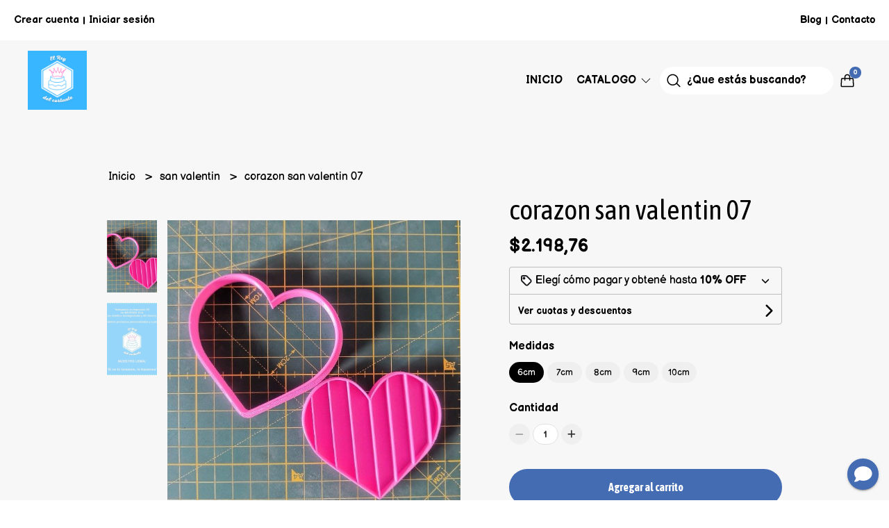

--- FILE ---
content_type: text/html; charset=UTF-8
request_url: https://elreydelcortante.com.ar/san-valentin/corazon-san-valentin-07
body_size: 27618
content:
<!DOCTYPE html>
<html lang="es">
<head>
    <meta charset="UTF-8">
    <meta name="viewport" content="width=device-width,user-scalable=no,initial-scale=1.0,minimum-scale=1.0,maximum-scale=1.0" />
    <meta name="csrf-token" content="mE41mta0ZP0hJ7WyByBS30PNBT8w91C64sxcutoo">
    <meta http-equiv="X-UA-Compatible" content="ie=edge">
            <meta name="p:domain_verify" content="e559b6c36e491d3d6bf77233a6cb6219"/>
        <link rel="canonical" href="https://www.elreydelcortante.com.ar/san-valentin/corazon-san-valentin-07">
    <title>corazon san valentin 07 - ELREYDELCORTANTE</title>
     
    <meta name="description" content="DIMENSION: 7.5&amp;nbsp;﻿El rey del cortante te trae los mejores modelos del mercado,ahora podras hacer realidad todas tus ideas.Cada modelo esta compuesto por dos partes:Marcador y ">
    <meta property="og:url" content="https://www.elreydelcortante.com.ar/san-valentin/corazon-san-valentin-07"/>
    <meta property="og:type" content="product"/> 
    <meta property="og:title" content="corazon san valentin 07"/>
    <meta property="og:description" content="DIMENSION: 7.5&amp;nbsp;﻿El rey del cortante te trae los mejores modelos del mercado,ahora podras hacer realidad todas tus ideas.Cada modelo esta compuesto por dos partes:Marcador y "/>
    <meta property="og:image" content="https://d22fxaf9t8d39k.cloudfront.net/d6655c5d006096fedb0dc04b07558f49dc3882d917e8594d31339ad1ff4b8555128931.jpeg"/>
                <meta property="product:price:amount" content="2198.76"/> 
        <meta property="og:price:amount" content="2198.76"/> 
        <meta property="product:price:currency" content="ARS"/>
        <link rel="stylesheet" href="https://cdn.jsdelivr.net/npm/uikit@3.5.10/dist/css/uikit.min.css" />
    <link rel="stylesheet" href="https://d2gsyhqn7794lh.cloudfront.net/all.min.css" />
    <link rel="stylesheet" href="https://fonts.googleapis.com/css2?family=Asap+Condensed:wght@400;500;700&family=Balsamiq+Sans:wght@400;700&display=swap">
    <link rel="shortcut icon" href="https://d22fxaf9t8d39k.cloudfront.net/12bdcf81361fef8e8b23abdba6edb76e50f60195cf922c37eec104861067ca50128931.png" />
    <style type="text/css">
        .uk-h1, .uk-h2, .uk-h3, .uk-h4, .uk-h5, .uk-h6, .uk-heading-2xlarge, .uk-heading-large, .uk-heading-medium, .uk-heading-small, .uk-heading-xlarge, .uk-button , h1, h2, h3, h4, h5, h6 {
            font-family: 'Asap Condensed', sans-serif;
        }
        html, body, p, span, .field__label, .field__input, .field__textarea, .field__select {
            font-family: 'Balsamiq Sans', cursive;
        }
        .background--primary, .background--primary-hover:hover {
            background-color: #446cb3;
        }
        .text--primary, .text--primary-hover:hover, body {
            color: #000000 !important;
        }
        .contrast_text--primary, .contrast_text--primary-hover:hover {
            color: #ffffff;
        }
        .checkbox__check:checked::before {
            border: solid #446cb3;
        }
        .checkbox__check:checked, .checkbox__check:checked:focus {
            border: 1px solid #446cb3;
        }
        .checkbox__check:checked+.checkout__label-text {
            color: #446cb3;
        }
        .border--primary {
            border: solid #000000;
        }
        .products-feed__categories-list::-webkit-scrollbar-thumb, .uk-navbar-dropdown >.desktop-list__menu::-webkit-scrollbar-thumb {
            background: #446cb3;
        }
        .border-radius {
            border-radius: 20px;
        }
        .border-radius-2x {
            border-radius: 40px;
        }
        .field__input.border-radius, .field__select.border-radius, .field__textarea.border-radius {
            border-radius: 10px;
        }
        .field__input.border-radius--plain, .field__select.border-radius--plain, .field__textarea.border-radius--plain {
            border-radius: 20px;
        }
        .field__input.border-radius.field__input--right-button {
            border-top-right-radius: 0px;
            border-bottom-right-radius: 0px;
        }
    </style>
    <link rel="stylesheet" href="https://d2op8dwcequzql.cloudfront.net/assets/1.35.0/templates/elara/css/style.css" />
                <script async src="https://www.googletagmanager.com/gtag/js?id=G-TY72T8FL14">
        </script>
        <script>
            window.dataLayer = window.dataLayer || [];
            function gtag() {
                dataLayer.push(arguments);
            }
            gtag('js', new Date());
            gtag('config', "G-TY72T8FL14");
        </script>
                <script>
!function(f,b,e,v,n,t,s)
{if(f.fbq)return;n=f.fbq=function(){n.callMethod?
n.callMethod.apply(n,arguments):n.queue.push(arguments)};
if(!f._fbq)f._fbq=n;n.push=n;n.loaded=!0;n.version='2.0';
n.queue=[];t=b.createElement(e);t.async=!0;
t.src=v;s=b.getElementsByTagName(e)[0];
s.parentNode.insertBefore(t,s)}(window, document,'script',
'https://connect.facebook.net/en_US/fbevents.js');
fbq('init', '1061615044357713');
fbq('track', 'PageView');
</script>
<noscript><img height="1" width="1" style="display:none"
src="https://www.facebook.com/tr?id=1061615044357713&ev=PageView&noscript=1"
/></noscript>
        </head>

<body>

    
    <div id="mobile-menu-sidenav" class="mobile-menu-sidenav" uk-offcanvas="overlay: true; flip: true; mode: slide">
    <div class="mobile-menu-sidenav__offcanvas-bar uk-offcanvas-bar uk-offcanvas-bar--desktop-full uk-offcanvas-bar--mobile-full text--primary">
        <button class="mobile-menu-sidenav__offcanvas-close uk-offcanvas-close text--primary" type="button" uk-close></button>
        <div class="mobile-menu-sidenav__menu">
                <ul class="mobile-menu-sidenav__list uk-nav-default uk-nav-parent-icon" uk-nav>
                    <li class="mobile-menu-sidenav__list-item">
                        <a href="https://elreydelcortante.com.ar" class="mobile-menu-sidenav__item-link">Inicio</a>
                    </li>
                    <li class="mobile-menu-sidenav__list-item uk-parent">
                        <a href="/productos" class="mobile-menu-sidenav__item-link">Catalogo</a>
                                                    <ul class="mobile-menu-sidenav__sublist uk-nav-default uk-nav-sub uk-nav-parent-icon" uk-nav>
                <li class="mobile-menu-sidenav__list-item">
            <a href="https://elreydelcortante.com.ar/productos" class="mobile-menu-sidenav__item-link">
                Ver todo en Productos
            </a>
        </li>
                                            <li class="mobile-menu-sidenav__list-item">
                    <a href="https://elreydelcortante.com.ar/alicia-en-el-pais-de-las-maravillas" class="mobile-menu-sidenav__item-link">
                        alicia en el pais de las maravillas
                    </a>
                </li>
                                                            <li class="mobile-menu-sidenav__list-item">
                    <a href="https://elreydelcortante.com.ar/amoung" class="mobile-menu-sidenav__item-link">
                        Amoung
                    </a>
                </li>
                                                            <li class="mobile-menu-sidenav__list-item">
                    <a href="https://elreydelcortante.com.ar/angry-bird" class="mobile-menu-sidenav__item-link">
                        Angry bird
                    </a>
                </li>
                                                            <li class="mobile-menu-sidenav__list-item">
                    <a href="https://elreydelcortante.com.ar/animales" class="mobile-menu-sidenav__item-link">
                        Animales
                    </a>
                </li>
                                                            <li class="mobile-menu-sidenav__list-item">
                    <a href="https://elreydelcortante.com.ar/animales-nordicos" class="mobile-menu-sidenav__item-link">
                        animales nórdicos
                    </a>
                </li>
                                                            <li class="mobile-menu-sidenav__list-item">
                    <a href="https://elreydelcortante.com.ar/baby-shark" class="mobile-menu-sidenav__item-link">
                        baby shark
                    </a>
                </li>
                                                            <li class="mobile-menu-sidenav__list-item">
                    <a href="https://elreydelcortante.com.ar/barbie" class="mobile-menu-sidenav__item-link">
                        Barbie
                    </a>
                </li>
                                                            <li class="mobile-menu-sidenav__list-item">
                    <a href="https://elreydelcortante.com.ar/bautismo" class="mobile-menu-sidenav__item-link">
                        Bautismo
                    </a>
                </li>
                                                            <li class="mobile-menu-sidenav__list-item">
                    <a href="https://elreydelcortante.com.ar/bailarinas" class="mobile-menu-sidenav__item-link">
                        bailarinas
                    </a>
                </li>
                                                            <li class="mobile-menu-sidenav__list-item">
                    <a href="https://elreydelcortante.com.ar/bebe-rocket" class="mobile-menu-sidenav__item-link">
                        bebe rocket
                    </a>
                </li>
                                                            <li class="mobile-menu-sidenav__list-item">
                    <a href="https://elreydelcortante.com.ar/bichi-kids" class="mobile-menu-sidenav__item-link">
                        Bichi kids
                    </a>
                </li>
                                                            <li class="mobile-menu-sidenav__list-item">
                    <a href="https://elreydelcortante.com.ar/bob-esponja" class="mobile-menu-sidenav__item-link">
                        bob esponja
                    </a>
                </li>
                                                            <li class="mobile-menu-sidenav__list-item">
                    <a href="https://elreydelcortante.com.ar/bluey" class="mobile-menu-sidenav__item-link">
                        BLUEY
                    </a>
                </li>
                                                            <li class="mobile-menu-sidenav__list-item">
                    <a href="https://elreydelcortante.com.ar/cactus" class="mobile-menu-sidenav__item-link">
                        cactus
                    </a>
                </li>
                                                            <li class="mobile-menu-sidenav__list-item">
                    <a href="https://elreydelcortante.com.ar/cars" class="mobile-menu-sidenav__item-link">
                        cars
                    </a>
                </li>
                                                            <li class="mobile-menu-sidenav__list-item">
                    <a href="https://elreydelcortante.com.ar/capibara" class="mobile-menu-sidenav__item-link">
                        CAPIBARA
                    </a>
                </li>
                                                            <li class="mobile-menu-sidenav__list-item">
                    <a href="https://elreydelcortante.com.ar/chicas-super-poderosas" class="mobile-menu-sidenav__item-link">
                        chicas super poderosas
                    </a>
                </li>
                                                            <li class="mobile-menu-sidenav__list-item">
                    <a href="https://elreydelcortante.com.ar/comidas-frutas-verduras" class="mobile-menu-sidenav__item-link">
                        comidas frutas verduras
                    </a>
                </li>
                                                            <li class="mobile-menu-sidenav__list-item">
                    <a href="https://elreydelcortante.com.ar/combos" class="mobile-menu-sidenav__item-link">
                        combos
                    </a>
                </li>
                                                            <li class="mobile-menu-sidenav__list-item">
                    <a href="https://elreydelcortante.com.ar/cortantes-para-tortas" class="mobile-menu-sidenav__item-link">
                        cortantes para tortas
                    </a>
                </li>
                                                            <li class="mobile-menu-sidenav__list-item">
                    <a href="https://elreydelcortante.com.ar/cortantes-ceramica" class="mobile-menu-sidenav__item-link">
                        Cortantes ceramica
                    </a>
                </li>
                                                            <li class="mobile-menu-sidenav__list-item">
                    <a href="https://elreydelcortante.com.ar/dragon-ball" class="mobile-menu-sidenav__item-link">
                        dragon ball
                    </a>
                </li>
                                                            <li class="mobile-menu-sidenav__list-item">
                    <a href="https://elreydelcortante.com.ar/deportes" class="mobile-menu-sidenav__item-link">
                        deportes
                    </a>
                </li>
                                                            <li class="mobile-menu-sidenav__list-item">
                    <a href="https://elreydelcortante.com.ar/dia-de-la-madre" class="mobile-menu-sidenav__item-link">
                        dia de la madre
                    </a>
                </li>
                                                            <li class="mobile-menu-sidenav__list-item">
                    <a href="https://elreydelcortante.com.ar/dia-del-nino" class="mobile-menu-sidenav__item-link">
                        dia del niño
                    </a>
                </li>
                                                            <li class="mobile-menu-sidenav__list-item">
                    <a href="https://elreydelcortante.com.ar/dia-del-padre" class="mobile-menu-sidenav__item-link">
                        dia del padre
                    </a>
                </li>
                                                            <li class="mobile-menu-sidenav__list-item">
                    <a href="https://elreydelcortante.com.ar/dinosaurios" class="mobile-menu-sidenav__item-link">
                        dinosaurios
                    </a>
                </li>
                                                            <li class="mobile-menu-sidenav__list-item">
                    <a href="https://elreydelcortante.com.ar/estencil-sprinkles" class="mobile-menu-sidenav__item-link">
                        ESTENCIL SPRINKLES
                    </a>
                </li>
                                                            <li class="mobile-menu-sidenav__list-item">
                    <a href="https://elreydelcortante.com.ar/estencil" class="mobile-menu-sidenav__item-link">
                        Estencil
                    </a>
                </li>
                                                            <li class="mobile-menu-sidenav__item-link uk-parent">
                    <a href="#" class="mobile-menu-sidenav__item-link">
                        disney
                    </a>
                    <ul class="mobile-menu-sidenav__sublist uk-nav-default uk-nav-sub uk-nav-parent-icon" uk-nav>
            <li class="mobile-menu-sidenav__list-item">
            <a href="https://elreydelcortante.com.ar/disney" class="mobile-menu-sidenav__item-link">
                Ver todo en disney
            </a>
        </li>
                                                                                                                                                                                                                                                                                                                                                                                                                        <li class="mobile-menu-sidenav__list-item">
                    <a href="https://elreydelcortante.com.ar/disney/encanto" class="mobile-menu-sidenav__item-link">
                        encanto
                    </a>
                </li>
                                                            <li class="mobile-menu-sidenav__list-item">
                    <a href="https://elreydelcortante.com.ar/disney/el-rey-leon" class="mobile-menu-sidenav__item-link">
                        el rey leon
                    </a>
                </li>
                                                            <li class="mobile-menu-sidenav__list-item">
                    <a href="https://elreydelcortante.com.ar/disney/la-bella-y-la-bestia" class="mobile-menu-sidenav__item-link">
                        la bella y la bestia
                    </a>
                </li>
                                                            <li class="mobile-menu-sidenav__list-item">
                    <a href="https://elreydelcortante.com.ar/disney/la-sirenita" class="mobile-menu-sidenav__item-link">
                        la sirenita
                    </a>
                </li>
                                                            <li class="mobile-menu-sidenav__list-item">
                    <a href="https://elreydelcortante.com.ar/disney/luca" class="mobile-menu-sidenav__item-link">
                        luca
                    </a>
                </li>
                                                            <li class="mobile-menu-sidenav__list-item">
                    <a href="https://elreydelcortante.com.ar/disney/princesas" class="mobile-menu-sidenav__item-link">
                        princesas
                    </a>
                </li>
                                                                                                                                                                                                                                                                                                                                                                                                                                                                                                                                                                                                                                                                                                                                                                                                                                                                                                                                                            </ul>                </li>
                                                                                                                                    <li class="mobile-menu-sidenav__list-item">
                    <a href="https://elreydelcortante.com.ar/el-juego-del-calamar" class="mobile-menu-sidenav__item-link">
                        el juego del calamar
                    </a>
                </li>
                                                            <li class="mobile-menu-sidenav__list-item">
                    <a href="https://elreydelcortante.com.ar/juegos-de-numeros" class="mobile-menu-sidenav__item-link">
                        juegos de numeros
                    </a>
                </li>
                                                            <li class="mobile-menu-sidenav__item-link uk-parent">
                    <a href="#" class="mobile-menu-sidenav__item-link">
                        SCRAPER
                    </a>
                    <ul class="mobile-menu-sidenav__sublist uk-nav-default uk-nav-sub uk-nav-parent-icon" uk-nav>
            <li class="mobile-menu-sidenav__list-item">
            <a href="https://elreydelcortante.com.ar/scraper" class="mobile-menu-sidenav__item-link">
                Ver todo en SCRAPER
            </a>
        </li>
                                                                                                                                                                                                                                                                                                                                                                                                                                                                                                                                    <li class="mobile-menu-sidenav__list-item">
                    <a href="https://elreydelcortante.com.ar/scraper/scraper-28-cm" class="mobile-menu-sidenav__item-link">
                        scraper 28 cm
                    </a>
                </li>
                                                                                                                                                                                                                                                                                                                                                                                                                                                                                                                                                                                                                                                                                                                                                                                                                                                                                                            </ul>                </li>
                                                                        <li class="mobile-menu-sidenav__list-item">
                    <a href="https://elreydelcortante.com.ar/flores" class="mobile-menu-sidenav__item-link">
                        flores
                    </a>
                </li>
                                                            <li class="mobile-menu-sidenav__item-link uk-parent">
                    <a href="#" class="mobile-menu-sidenav__item-link">
                        tag
                    </a>
                    <ul class="mobile-menu-sidenav__sublist uk-nav-default uk-nav-sub uk-nav-parent-icon" uk-nav>
            <li class="mobile-menu-sidenav__list-item">
            <a href="https://elreydelcortante.com.ar/tag" class="mobile-menu-sidenav__item-link">
                Ver todo en tag
            </a>
        </li>
                                                                                                                                                                                                                                                                                                                                                                                                                                                                                                                                                                        <li class="mobile-menu-sidenav__list-item">
                    <a href="https://elreydelcortante.com.ar/tag/etiquetas-frascos" class="mobile-menu-sidenav__item-link">
                        etiquetas frascos
                    </a>
                </li>
                                                                                                                                                                                                                                                                                                                                                                                                                                                                                                                                                                                                                                                                                                                                                                                                                                                                        </ul>                </li>
                                                                        <li class="mobile-menu-sidenav__list-item">
                    <a href="https://elreydelcortante.com.ar/five-nights-at-freddy" class="mobile-menu-sidenav__item-link">
                        Five Nights at Freddy
                    </a>
                </li>
                                                            <li class="mobile-menu-sidenav__list-item">
                    <a href="https://elreydelcortante.com.ar/fornite" class="mobile-menu-sidenav__item-link">
                        fornite
                    </a>
                </li>
                                                            <li class="mobile-menu-sidenav__list-item">
                    <a href="https://elreydelcortante.com.ar/frozen" class="mobile-menu-sidenav__item-link">
                        frozen
                    </a>
                </li>
                                                            <li class="mobile-menu-sidenav__list-item">
                    <a href="https://elreydelcortante.com.ar/gumball" class="mobile-menu-sidenav__item-link">
                        gumball
                    </a>
                </li>
                                                            <li class="mobile-menu-sidenav__list-item">
                    <a href="https://elreydelcortante.com.ar/halloween" class="mobile-menu-sidenav__item-link">
                        halloween
                    </a>
                </li>
                                                            <li class="mobile-menu-sidenav__list-item">
                    <a href="https://elreydelcortante.com.ar/harry-potter" class="mobile-menu-sidenav__item-link">
                        harry potter
                    </a>
                </li>
                                                            <li class="mobile-menu-sidenav__list-item">
                    <a href="https://elreydelcortante.com.ar/herramientas" class="mobile-menu-sidenav__item-link">
                        herramientas
                    </a>
                </li>
                                                            <li class="mobile-menu-sidenav__list-item">
                    <a href="https://elreydelcortante.com.ar/hojas" class="mobile-menu-sidenav__item-link">
                        hojas
                    </a>
                </li>
                                                            <li class="mobile-menu-sidenav__list-item">
                    <a href="https://elreydelcortante.com.ar/intensamente" class="mobile-menu-sidenav__item-link">
                        Intensamente
                    </a>
                </li>
                                                            <li class="mobile-menu-sidenav__list-item">
                    <a href="https://elreydelcortante.com.ar/jovenes-titanes" class="mobile-menu-sidenav__item-link">
                        jovenes titanes
                    </a>
                </li>
                                                            <li class="mobile-menu-sidenav__list-item">
                    <a href="https://elreydelcortante.com.ar/kitty" class="mobile-menu-sidenav__item-link">
                        Kitty
                    </a>
                </li>
                                                            <li class="mobile-menu-sidenav__list-item">
                    <a href="https://elreydelcortante.com.ar/set-contornos" class="mobile-menu-sidenav__item-link">
                        set contornos
                    </a>
                </li>
                                                            <li class="mobile-menu-sidenav__item-link uk-parent">
                    <a href="#" class="mobile-menu-sidenav__item-link">
                        juego de letras
                    </a>
                    <ul class="mobile-menu-sidenav__sublist uk-nav-default uk-nav-sub uk-nav-parent-icon" uk-nav>
            <li class="mobile-menu-sidenav__list-item">
            <a href="https://elreydelcortante.com.ar/juego-de-letras" class="mobile-menu-sidenav__item-link">
                Ver todo en juego de letras
            </a>
        </li>
                                                                                                                                                                                                                                                                                                                                                                                                                                                                                                                                                                                                                                                                                                                                                <li class="mobile-menu-sidenav__list-item">
                    <a href="https://elreydelcortante.com.ar/juego-de-letras/letras-8mm" class="mobile-menu-sidenav__item-link">
                        letras 8mm
                    </a>
                </li>
                                                                                                                                                                                                                                                                                                                                                                                                                                                                                                                                                                                                                                                                                                </ul>                </li>
                                                                        <li class="mobile-menu-sidenav__list-item">
                    <a href="https://elreydelcortante.com.ar/la-sirenita" class="mobile-menu-sidenav__item-link">
                        la sirenita
                    </a>
                </li>
                                                            <li class="mobile-menu-sidenav__list-item">
                    <a href="https://elreydelcortante.com.ar/la-granja-de-zenon" class="mobile-menu-sidenav__item-link">
                        la granja de zenon
                    </a>
                </li>
                                                            <li class="mobile-menu-sidenav__list-item">
                    <a href="https://elreydelcortante.com.ar/lechuzas" class="mobile-menu-sidenav__item-link">
                        lechuzas
                    </a>
                </li>
                                                            <li class="mobile-menu-sidenav__list-item">
                    <a href="https://elreydelcortante.com.ar/lettering-stamp" class="mobile-menu-sidenav__item-link">
                        lettering stamp
                    </a>
                </li>
                                                            <li class="mobile-menu-sidenav__list-item">
                    <a href="https://elreydelcortante.com.ar/looney-tunes" class="mobile-menu-sidenav__item-link">
                        looney tunes
                    </a>
                </li>
                                                            <li class="mobile-menu-sidenav__list-item">
                    <a href="https://elreydelcortante.com.ar/lilo-y-stich" class="mobile-menu-sidenav__item-link">
                        lilo y stich
                    </a>
                </li>
                                                            <li class="mobile-menu-sidenav__list-item">
                    <a href="https://elreydelcortante.com.ar/llamas" class="mobile-menu-sidenav__item-link">
                        llamas
                    </a>
                </li>
                                                            <li class="mobile-menu-sidenav__list-item">
                    <a href="https://elreydelcortante.com.ar/lol" class="mobile-menu-sidenav__item-link">
                        lol
                    </a>
                </li>
                                                            <li class="mobile-menu-sidenav__list-item">
                    <a href="https://elreydelcortante.com.ar/los-simpson" class="mobile-menu-sidenav__item-link">
                        los simpson
                    </a>
                </li>
                                                            <li class="mobile-menu-sidenav__list-item">
                    <a href="https://elreydelcortante.com.ar/madagascar" class="mobile-menu-sidenav__item-link">
                        madagascar
                    </a>
                </li>
                                                            <li class="mobile-menu-sidenav__list-item">
                    <a href="https://elreydelcortante.com.ar/marquitos" class="mobile-menu-sidenav__item-link">
                        marquitos
                    </a>
                </li>
                                                            <li class="mobile-menu-sidenav__list-item">
                    <a href="https://elreydelcortante.com.ar/mario-bros" class="mobile-menu-sidenav__item-link">
                        mario bros
                    </a>
                </li>
                                                            <li class="mobile-menu-sidenav__list-item">
                    <a href="https://elreydelcortante.com.ar/mandalas" class="mobile-menu-sidenav__item-link">
                        mandalas
                    </a>
                </li>
                                                            <li class="mobile-menu-sidenav__list-item">
                    <a href="https://elreydelcortante.com.ar/mini-sellitos" class="mobile-menu-sidenav__item-link">
                        Mini sellitos
                    </a>
                </li>
                                                            <li class="mobile-menu-sidenav__list-item">
                    <a href="https://elreydelcortante.com.ar/minions" class="mobile-menu-sidenav__item-link">
                        minions
                    </a>
                </li>
                                                            <li class="mobile-menu-sidenav__list-item">
                    <a href="https://elreydelcortante.com.ar/meme-deformito" class="mobile-menu-sidenav__item-link">
                        meme deformito
                    </a>
                </li>
                                                            <li class="mobile-menu-sidenav__list-item">
                    <a href="https://elreydelcortante.com.ar/my-litlle-pony" class="mobile-menu-sidenav__item-link">
                        my litlle pony
                    </a>
                </li>
                                                            <li class="mobile-menu-sidenav__list-item">
                    <a href="https://elreydelcortante.com.ar/naruto" class="mobile-menu-sidenav__item-link">
                        naruto
                    </a>
                </li>
                                                            <li class="mobile-menu-sidenav__list-item">
                    <a href="https://elreydelcortante.com.ar/navidad" class="mobile-menu-sidenav__item-link">
                        navidad
                    </a>
                </li>
                                                            <li class="mobile-menu-sidenav__list-item">
                    <a href="https://elreydelcortante.com.ar/notas-musicales" class="mobile-menu-sidenav__item-link">
                        notas musicales
                    </a>
                </li>
                                                            <li class="mobile-menu-sidenav__list-item">
                    <a href="https://elreydelcortante.com.ar/nubes-y-arcoiris" class="mobile-menu-sidenav__item-link">
                        nubes y arcoiris
                    </a>
                </li>
                                                            <li class="mobile-menu-sidenav__list-item">
                    <a href="https://elreydelcortante.com.ar/oddbuds-personajes" class="mobile-menu-sidenav__item-link">
                        oddbuds personajes
                    </a>
                </li>
                                                            <li class="mobile-menu-sidenav__list-item">
                    <a href="https://elreydelcortante.com.ar/pascua" class="mobile-menu-sidenav__item-link">
                        pascua
                    </a>
                </li>
                                                            <li class="mobile-menu-sidenav__list-item">
                    <a href="https://elreydelcortante.com.ar/peppa-pig" class="mobile-menu-sidenav__item-link">
                        peppa pig
                    </a>
                </li>
                                                            <li class="mobile-menu-sidenav__list-item">
                    <a href="https://elreydelcortante.com.ar/paw-patrol" class="mobile-menu-sidenav__item-link">
                        paw patrol
                    </a>
                </li>
                                                            <li class="mobile-menu-sidenav__list-item">
                    <a href="https://elreydelcortante.com.ar/plim-plim" class="mobile-menu-sidenav__item-link">
                        plim plim
                    </a>
                </li>
                                                            <li class="mobile-menu-sidenav__list-item">
                    <a href="https://elreydelcortante.com.ar/pop-it" class="mobile-menu-sidenav__item-link">
                        pop it
                    </a>
                </li>
                                                            <li class="mobile-menu-sidenav__list-item">
                    <a href="https://elreydelcortante.com.ar/stamp-de-acrilicos" class="mobile-menu-sidenav__item-link">
                        stamp de acrilicos
                    </a>
                </li>
                                                            <li class="mobile-menu-sidenav__list-item">
                    <a href="https://elreydelcortante.com.ar/pj-mask" class="mobile-menu-sidenav__item-link">
                        pj mask
                    </a>
                </li>
                                                            <li class="mobile-menu-sidenav__list-item">
                    <a href="https://elreydelcortante.com.ar/plancha-varias" class="mobile-menu-sidenav__item-link">
                        plancha varias
                    </a>
                </li>
                                                            <li class="mobile-menu-sidenav__list-item">
                    <a href="https://elreydelcortante.com.ar/plantas-vs-zoombies" class="mobile-menu-sidenav__item-link">
                        plantas vs zoombies
                    </a>
                </li>
                                                            <li class="mobile-menu-sidenav__list-item">
                    <a href="https://elreydelcortante.com.ar/pocoyo" class="mobile-menu-sidenav__item-link">
                        pocoyo
                    </a>
                </li>
                                                            <li class="mobile-menu-sidenav__list-item">
                    <a href="https://elreydelcortante.com.ar/pokemon" class="mobile-menu-sidenav__item-link">
                        pokemon
                    </a>
                </li>
                                                            <li class="mobile-menu-sidenav__list-item">
                    <a href="https://elreydelcortante.com.ar/robot" class="mobile-menu-sidenav__item-link">
                        robot
                    </a>
                </li>
                                                            <li class="mobile-menu-sidenav__list-item">
                    <a href="https://elreydelcortante.com.ar/rodillos-texturadores" class="mobile-menu-sidenav__item-link">
                        rodillos texturadores
                    </a>
                </li>
                                                            <li class="mobile-menu-sidenav__list-item">
                    <a href="https://elreydelcortante.com.ar/san-valentin" class="mobile-menu-sidenav__item-link">
                        san valentin
                    </a>
                </li>
                                                            <li class="mobile-menu-sidenav__list-item">
                    <a href="https://elreydelcortante.com.ar/sellos-laureles" class="mobile-menu-sidenav__item-link">
                        sellos laureles
                    </a>
                </li>
                                                            <li class="mobile-menu-sidenav__list-item">
                    <a href="https://elreydelcortante.com.ar/sonic" class="mobile-menu-sidenav__item-link">
                        sonic
                    </a>
                </li>
                                                            <li class="mobile-menu-sidenav__list-item">
                    <a href="https://elreydelcortante.com.ar/star-wars" class="mobile-menu-sidenav__item-link">
                        star wars
                    </a>
                </li>
                                                            <li class="mobile-menu-sidenav__list-item">
                    <a href="https://elreydelcortante.com.ar/super-heroes" class="mobile-menu-sidenav__item-link">
                        super heroes
                    </a>
                </li>
                                                            <li class="mobile-menu-sidenav__list-item">
                    <a href="https://elreydelcortante.com.ar/tematica-bebe" class="mobile-menu-sidenav__item-link">
                        tematica bebe
                    </a>
                </li>
                                                            <li class="mobile-menu-sidenav__list-item">
                    <a href="https://elreydelcortante.com.ar/tematica-circo" class="mobile-menu-sidenav__item-link">
                        tematica circo
                    </a>
                </li>
                                                            <li class="mobile-menu-sidenav__item-link uk-parent">
                    <a href="#" class="mobile-menu-sidenav__item-link">
                        tematica del mar
                    </a>
                    <ul class="mobile-menu-sidenav__sublist uk-nav-default uk-nav-sub uk-nav-parent-icon" uk-nav>
            <li class="mobile-menu-sidenav__list-item">
            <a href="https://elreydelcortante.com.ar/tematica-del-mar" class="mobile-menu-sidenav__item-link">
                Ver todo en tematica del mar
            </a>
        </li>
                                                                                                                                                                                                                                                                                                                                                                                                                                                                                                                                                                                                                                                                                                                                                                                                                                                                                                                                                                                                                                                                                                                                                                                                                                                                                                <li class="mobile-menu-sidenav__list-item">
                    <a href="https://elreydelcortante.com.ar/tematica-del-mar/piratas" class="mobile-menu-sidenav__item-link">
                        piratas
                    </a>
                </li>
                                                                                                                                                </ul>                </li>
                                                                        <li class="mobile-menu-sidenav__list-item">
                    <a href="https://elreydelcortante.com.ar/texturas-de-acrilicos" class="mobile-menu-sidenav__item-link">
                        texturas de acrilicos
                    </a>
                </li>
                                                            <li class="mobile-menu-sidenav__list-item">
                    <a href="https://elreydelcortante.com.ar/texturizadores" class="mobile-menu-sidenav__item-link">
                        texturizadores
                    </a>
                </li>
                                                            <li class="mobile-menu-sidenav__list-item">
                    <a href="https://elreydelcortante.com.ar/tik-tok" class="mobile-menu-sidenav__item-link">
                        tik tok
                    </a>
                </li>
                                                            <li class="mobile-menu-sidenav__list-item">
                    <a href="https://elreydelcortante.com.ar/toy-story" class="mobile-menu-sidenav__item-link">
                        toy story
                    </a>
                </li>
                                                            <li class="mobile-menu-sidenav__list-item">
                    <a href="https://elreydelcortante.com.ar/transformers" class="mobile-menu-sidenav__item-link">
                        transformers
                    </a>
                </li>
                                                            <li class="mobile-menu-sidenav__list-item">
                    <a href="https://elreydelcortante.com.ar/unicornio" class="mobile-menu-sidenav__item-link">
                        unicornio
                    </a>
                </li>
                                                            <li class="mobile-menu-sidenav__list-item">
                    <a href="https://elreydelcortante.com.ar/variados" class="mobile-menu-sidenav__item-link">
                        variados
                    </a>
                </li>
                                                            <li class="mobile-menu-sidenav__list-item">
                    <a href="https://elreydelcortante.com.ar/winnie-pooh" class="mobile-menu-sidenav__item-link">
                        winnie pooh
                    </a>
                </li>
                                                            <li class="mobile-menu-sidenav__list-item">
                    <a href="https://elreydelcortante.com.ar/productos-varios" class="mobile-menu-sidenav__item-link">
                        Productos varios
                    </a>
                </li>
                                                            <li class="mobile-menu-sidenav__list-item">
                    <a href="https://elreydelcortante.com.ar/topper" class="mobile-menu-sidenav__item-link">
                        Topper
                    </a>
                </li>
                        </ul>                                            </li>
                                                                <li class="mobile-menu-sidenav__list-item">
                            <a href="https://elreydelcortante.com.ar/blog" class="mobile-menu-sidenav__item-link">Blog</a>
                        </li>
                                                                                    <li class="mobile-menu-sidenav__list-item">
                            <a href="#contact-modal" class="mobile-menu-sidenav__item-link" uk-toggle>Contacto</a>
                        </li>
                                        <li class="mobile-menu-sidenav__list-item--divider"></li>
                </ul>
                <ul class="mobile-menu-sidenav__list-buttons mobile-menu-sidenav__list uk-nav-default uk-nav-parent-icon" uk-nav>
                                            <li>
                            <a href="#login-modal" class="mobile-menu-sidenav__item-link" uk-toggle>
                                <button type="button" id="login-mobile-btn" class="button button--full background--primary background--primary-hover contrast_text--primary contrast_text--primary-hover uk-button uk-button-input border-radius"  data-label="Iniciar sesión" data-spinner-ratio="0.75" >
     
        Iniciar sesión
    </button>                            </a>
                        </li>
                        <li>
                            <a href="#register-modal" class="mobile-menu-sidenav__item-link mobile-menu-sidenav__item-link--button" uk-toggle>Crear cuenta</a>
                        </li>
                                    </ul>
            </div>
    </div>
</div>    

    
        

    
    <div class="banner-login">
        <ul class="banner-login__list uk-flex uk-flex-middle uk-flex-between">
            <div class="uk-flex">
                                    <li class="banner-list__subitem text--primary">
                        <a href="#register-modal" class="banner-list-link__text banner-list-link__text--bold" uk-toggle>
                            Crear cuenta
                        </a>
                    </li>
                    <li class="banner-list__link banner-list-link__text--bold">|</li>
                    <li class="banner-list__subitem text--primary">
                        <a href="#login-modal" class="banner-list-link__text banner-list-link__text--bold" uk-toggle>
                            Iniciar sesión
                        </a>
                    </li>
                                                </div>
            <div class="uk-flex">
                                <li class="banner-list__subitem text--primary">
                    <a href="https://elreydelcortante.com.ar/blog" class="banner-list__link banner-list-link__text--bold">
                        Blog
                    </a>
                </li>
                                                <li class="banner-list__link banner-list-link__text--bold">|</li>
                                                    <li class="banner-list__subitem text--primary">
                        <a href="#contact-modal" class="banner-list__link banner-list-link__text--bold" uk-toggle>
                           Contacto
                        </a>
                    </li>
                            </div>
        </ul>
    </div>
    

    
    <div class="header-menu">
        <div class="uk-container">
            
            <nav class="header-menu__desktop uk-flex uk-flex-middle uk-flex-between uk-visible@m">
                
                <div class="header-logo header__left uk-flex uk-flex-middle">
                                            <a href="https://elreydelcortante.com.ar" class="header-logo__link">
                            <img src="https://d22fxaf9t8d39k.cloudfront.net/0741275d0bbff844ce2b81dcccb5d657bc1184a0364a40122297e2d69837d927128931.png" class="header-logo__image" alt="Logo" />
                        </a>
                                    </div>
                

                
                <ul class="header-menu__desktop-list uk-flex uk-flex-middle">
                    <li class="desktop-list__item text--primary">
                        <a href="https://elreydelcortante.com.ar" class="desktop-list__link">
                            Inicio
                        </a>
                    </li>
                    <li class="desktop-list__item text--primary">
                        <a href="#" class="desktop-list__link">
                            Catalogo
                            <span class="desktop-list__down-icon text--primary" uk-icon="icon: chevron-down"></span>
                        </a>
                                                    <div class="header-menu__desktop-list__container-list uk-navbar-dropdown uk-navbar-dropdown-width-4" uk-dropdown="pos: bottom-left; boundary: !.header-menu__desktop-list; boundary-align: true">
                                <a href="https://elreydelcortante.com.ar/productos">
                                    <div class="uk-flex uk-flex-middle">
                                        <p class="desktop-list__title text--primary">Catalogo</p> <b class="desktop-list__text">(Ver todo)</b>
                                    </div>
                                </a>
                                <hr>
                                <div class="desktop-list__menu uk-navbar-dropdown-grid uk-child-width-1-4" uk-grid>
                                    <ul class="uk-nav uk-navbar-dropdown-nav">        
                <li class="desktop-list__subitem text--primary">
                    <a href="https://elreydelcortante.com.ar/alicia-en-el-pais-de-las-maravillas" class="desktop-list-link__text desktop-list-link__text--bold text--primary">
                        alicia en el pais de las maravillas
                    </a>
                </li>
            </ul>
           
                            <ul class="uk-nav uk-navbar-dropdown-nav">        
                <li class="desktop-list__subitem text--primary">
                    <a href="https://elreydelcortante.com.ar/amoung" class="desktop-list-link__text desktop-list-link__text--bold text--primary">
                        Amoung
                    </a>
                </li>
            </ul>
           
                            <ul class="uk-nav uk-navbar-dropdown-nav">        
                <li class="desktop-list__subitem text--primary">
                    <a href="https://elreydelcortante.com.ar/angry-bird" class="desktop-list-link__text desktop-list-link__text--bold text--primary">
                        Angry bird
                    </a>
                </li>
            </ul>
           
                            <ul class="uk-nav uk-navbar-dropdown-nav">        
                <li class="desktop-list__subitem text--primary">
                    <a href="https://elreydelcortante.com.ar/animales" class="desktop-list-link__text desktop-list-link__text--bold text--primary">
                        Animales
                    </a>
                </li>
            </ul>
           
                            <ul class="uk-nav uk-navbar-dropdown-nav">        
                <li class="desktop-list__subitem text--primary">
                    <a href="https://elreydelcortante.com.ar/animales-nordicos" class="desktop-list-link__text desktop-list-link__text--bold text--primary">
                        animales nórdicos
                    </a>
                </li>
            </ul>
           
                            <ul class="uk-nav uk-navbar-dropdown-nav">        
                <li class="desktop-list__subitem text--primary">
                    <a href="https://elreydelcortante.com.ar/baby-shark" class="desktop-list-link__text desktop-list-link__text--bold text--primary">
                        baby shark
                    </a>
                </li>
            </ul>
           
                            <ul class="uk-nav uk-navbar-dropdown-nav">        
                <li class="desktop-list__subitem text--primary">
                    <a href="https://elreydelcortante.com.ar/barbie" class="desktop-list-link__text desktop-list-link__text--bold text--primary">
                        Barbie
                    </a>
                </li>
            </ul>
           
                            <ul class="uk-nav uk-navbar-dropdown-nav">        
                <li class="desktop-list__subitem text--primary">
                    <a href="https://elreydelcortante.com.ar/bautismo" class="desktop-list-link__text desktop-list-link__text--bold text--primary">
                        Bautismo
                    </a>
                </li>
            </ul>
           
                            <ul class="uk-nav uk-navbar-dropdown-nav">        
                <li class="desktop-list__subitem text--primary">
                    <a href="https://elreydelcortante.com.ar/bailarinas" class="desktop-list-link__text desktop-list-link__text--bold text--primary">
                        bailarinas
                    </a>
                </li>
            </ul>
           
                            <ul class="uk-nav uk-navbar-dropdown-nav">        
                <li class="desktop-list__subitem text--primary">
                    <a href="https://elreydelcortante.com.ar/bebe-rocket" class="desktop-list-link__text desktop-list-link__text--bold text--primary">
                        bebe rocket
                    </a>
                </li>
            </ul>
           
                            <ul class="uk-nav uk-navbar-dropdown-nav">        
                <li class="desktop-list__subitem text--primary">
                    <a href="https://elreydelcortante.com.ar/bichi-kids" class="desktop-list-link__text desktop-list-link__text--bold text--primary">
                        Bichi kids
                    </a>
                </li>
            </ul>
           
                            <ul class="uk-nav uk-navbar-dropdown-nav">        
                <li class="desktop-list__subitem text--primary">
                    <a href="https://elreydelcortante.com.ar/bob-esponja" class="desktop-list-link__text desktop-list-link__text--bold text--primary">
                        bob esponja
                    </a>
                </li>
            </ul>
           
                            <ul class="uk-nav uk-navbar-dropdown-nav">        
                <li class="desktop-list__subitem text--primary">
                    <a href="https://elreydelcortante.com.ar/bluey" class="desktop-list-link__text desktop-list-link__text--bold text--primary">
                        BLUEY
                    </a>
                </li>
            </ul>
           
                            <ul class="uk-nav uk-navbar-dropdown-nav">        
                <li class="desktop-list__subitem text--primary">
                    <a href="https://elreydelcortante.com.ar/cactus" class="desktop-list-link__text desktop-list-link__text--bold text--primary">
                        cactus
                    </a>
                </li>
            </ul>
           
                            <ul class="uk-nav uk-navbar-dropdown-nav">        
                <li class="desktop-list__subitem text--primary">
                    <a href="https://elreydelcortante.com.ar/cars" class="desktop-list-link__text desktop-list-link__text--bold text--primary">
                        cars
                    </a>
                </li>
            </ul>
           
                            <ul class="uk-nav uk-navbar-dropdown-nav">        
                <li class="desktop-list__subitem text--primary">
                    <a href="https://elreydelcortante.com.ar/capibara" class="desktop-list-link__text desktop-list-link__text--bold text--primary">
                        CAPIBARA
                    </a>
                </li>
            </ul>
           
                            <ul class="uk-nav uk-navbar-dropdown-nav">        
                <li class="desktop-list__subitem text--primary">
                    <a href="https://elreydelcortante.com.ar/chicas-super-poderosas" class="desktop-list-link__text desktop-list-link__text--bold text--primary">
                        chicas super poderosas
                    </a>
                </li>
            </ul>
           
                            <ul class="uk-nav uk-navbar-dropdown-nav">        
                <li class="desktop-list__subitem text--primary">
                    <a href="https://elreydelcortante.com.ar/comidas-frutas-verduras" class="desktop-list-link__text desktop-list-link__text--bold text--primary">
                        comidas frutas verduras
                    </a>
                </li>
            </ul>
           
                            <ul class="uk-nav uk-navbar-dropdown-nav">        
                <li class="desktop-list__subitem text--primary">
                    <a href="https://elreydelcortante.com.ar/combos" class="desktop-list-link__text desktop-list-link__text--bold text--primary">
                        combos
                    </a>
                </li>
            </ul>
           
                            <ul class="uk-nav uk-navbar-dropdown-nav">        
                <li class="desktop-list__subitem text--primary">
                    <a href="https://elreydelcortante.com.ar/cortantes-para-tortas" class="desktop-list-link__text desktop-list-link__text--bold text--primary">
                        cortantes para tortas
                    </a>
                </li>
            </ul>
           
                            <ul class="uk-nav uk-navbar-dropdown-nav">        
                <li class="desktop-list__subitem text--primary">
                    <a href="https://elreydelcortante.com.ar/cortantes-ceramica" class="desktop-list-link__text desktop-list-link__text--bold text--primary">
                        Cortantes ceramica
                    </a>
                </li>
            </ul>
           
                            <ul class="uk-nav uk-navbar-dropdown-nav">        
                <li class="desktop-list__subitem text--primary">
                    <a href="https://elreydelcortante.com.ar/dragon-ball" class="desktop-list-link__text desktop-list-link__text--bold text--primary">
                        dragon ball
                    </a>
                </li>
            </ul>
           
                            <ul class="uk-nav uk-navbar-dropdown-nav">        
                <li class="desktop-list__subitem text--primary">
                    <a href="https://elreydelcortante.com.ar/deportes" class="desktop-list-link__text desktop-list-link__text--bold text--primary">
                        deportes
                    </a>
                </li>
            </ul>
           
                            <ul class="uk-nav uk-navbar-dropdown-nav">        
                <li class="desktop-list__subitem text--primary">
                    <a href="https://elreydelcortante.com.ar/dia-de-la-madre" class="desktop-list-link__text desktop-list-link__text--bold text--primary">
                        dia de la madre
                    </a>
                </li>
            </ul>
           
                            <ul class="uk-nav uk-navbar-dropdown-nav">        
                <li class="desktop-list__subitem text--primary">
                    <a href="https://elreydelcortante.com.ar/dia-del-nino" class="desktop-list-link__text desktop-list-link__text--bold text--primary">
                        dia del niño
                    </a>
                </li>
            </ul>
           
                            <ul class="uk-nav uk-navbar-dropdown-nav">        
                <li class="desktop-list__subitem text--primary">
                    <a href="https://elreydelcortante.com.ar/dia-del-padre" class="desktop-list-link__text desktop-list-link__text--bold text--primary">
                        dia del padre
                    </a>
                </li>
            </ul>
           
                            <ul class="uk-nav uk-navbar-dropdown-nav">        
                <li class="desktop-list__subitem text--primary">
                    <a href="https://elreydelcortante.com.ar/dinosaurios" class="desktop-list-link__text desktop-list-link__text--bold text--primary">
                        dinosaurios
                    </a>
                </li>
            </ul>
           
                            <ul class="uk-nav uk-navbar-dropdown-nav">        
                <li class="desktop-list__subitem text--primary">
                    <a href="https://elreydelcortante.com.ar/estencil-sprinkles" class="desktop-list-link__text desktop-list-link__text--bold text--primary">
                        ESTENCIL SPRINKLES
                    </a>
                </li>
            </ul>
           
                            <ul class="uk-nav uk-navbar-dropdown-nav">        
                <li class="desktop-list__subitem text--primary">
                    <a href="https://elreydelcortante.com.ar/estencil" class="desktop-list-link__text desktop-list-link__text--bold text--primary">
                        Estencil
                    </a>
                </li>
            </ul>
           
                            <ul class="uk-nav uk-navbar-dropdown-nav">
                <li class="text--primary">
                    <a href="https://elreydelcortante.com.ar/disney" class="desktop-list-link__text desktop-list-link__text--bold text--primary">
                        disney
                    </a>
                    <ul class="uk-nav uk-navbar-dropdown-nav">        
                <li class="desktop-list__subitem text--primary">
                    <a href="https://elreydelcortante.com.ar/disney/encanto" class="desktop-list-link__text desktop-list-link__default">
                        encanto
                    </a>
                </li>
            </ul>
           
                            <ul class="uk-nav uk-navbar-dropdown-nav">        
                <li class="desktop-list__subitem text--primary">
                    <a href="https://elreydelcortante.com.ar/disney/el-rey-leon" class="desktop-list-link__text desktop-list-link__default">
                        el rey leon
                    </a>
                </li>
            </ul>
           
                            <ul class="uk-nav uk-navbar-dropdown-nav">        
                <li class="desktop-list__subitem text--primary">
                    <a href="https://elreydelcortante.com.ar/disney/la-bella-y-la-bestia" class="desktop-list-link__text desktop-list-link__default">
                        la bella y la bestia
                    </a>
                </li>
            </ul>
           
                            <ul class="uk-nav uk-navbar-dropdown-nav">        
                <li class="desktop-list__subitem text--primary">
                    <a href="https://elreydelcortante.com.ar/disney/la-sirenita" class="desktop-list-link__text desktop-list-link__default">
                        la sirenita
                    </a>
                </li>
            </ul>
           
                            <ul class="uk-nav uk-navbar-dropdown-nav">        
                <li class="desktop-list__subitem text--primary">
                    <a href="https://elreydelcortante.com.ar/disney/luca" class="desktop-list-link__text desktop-list-link__default">
                        luca
                    </a>
                </li>
            </ul>
           
                            <ul class="uk-nav uk-navbar-dropdown-nav">        
                <li class="desktop-list__subitem text--primary">
                    <a href="https://elreydelcortante.com.ar/disney/princesas" class="desktop-list-link__text desktop-list-link__default">
                        princesas
                    </a>
                </li>
            </ul>
           
                                                                                                                                                                                                                                                                                                                






                </li>
            </ul>
           
                                                    <ul class="uk-nav uk-navbar-dropdown-nav">        
                <li class="desktop-list__subitem text--primary">
                    <a href="https://elreydelcortante.com.ar/el-juego-del-calamar" class="desktop-list-link__text desktop-list-link__text--bold text--primary">
                        el juego del calamar
                    </a>
                </li>
            </ul>
           
                            <ul class="uk-nav uk-navbar-dropdown-nav">        
                <li class="desktop-list__subitem text--primary">
                    <a href="https://elreydelcortante.com.ar/juegos-de-numeros" class="desktop-list-link__text desktop-list-link__text--bold text--primary">
                        juegos de numeros
                    </a>
                </li>
            </ul>
           
                            <ul class="uk-nav uk-navbar-dropdown-nav">
                <li class="text--primary">
                    <a href="https://elreydelcortante.com.ar/scraper" class="desktop-list-link__text desktop-list-link__text--bold text--primary">
                        SCRAPER
                    </a>
                    <ul class="uk-nav uk-navbar-dropdown-nav">        
                <li class="desktop-list__subitem text--primary">
                    <a href="https://elreydelcortante.com.ar/scraper/scraper-28-cm" class="desktop-list-link__text desktop-list-link__default">
                        scraper 28 cm
                    </a>
                </li>
            </ul>
           
                                                                                                                                                                                                                                                                                                






                </li>
            </ul>
           
                                <ul class="uk-nav uk-navbar-dropdown-nav">        
                <li class="desktop-list__subitem text--primary">
                    <a href="https://elreydelcortante.com.ar/flores" class="desktop-list-link__text desktop-list-link__text--bold text--primary">
                        flores
                    </a>
                </li>
            </ul>
           
                            <ul class="uk-nav uk-navbar-dropdown-nav">
                <li class="text--primary">
                    <a href="https://elreydelcortante.com.ar/tag" class="desktop-list-link__text desktop-list-link__text--bold text--primary">
                        tag
                    </a>
                    <ul class="uk-nav uk-navbar-dropdown-nav">        
                <li class="desktop-list__subitem text--primary">
                    <a href="https://elreydelcortante.com.ar/tag/etiquetas-frascos" class="desktop-list-link__text desktop-list-link__default">
                        etiquetas frascos
                    </a>
                </li>
            </ul>
           
                                                                                                                                                                                                                                                                                    






                </li>
            </ul>
           
                                <ul class="uk-nav uk-navbar-dropdown-nav">        
                <li class="desktop-list__subitem text--primary">
                    <a href="https://elreydelcortante.com.ar/five-nights-at-freddy" class="desktop-list-link__text desktop-list-link__text--bold text--primary">
                        Five Nights at Freddy
                    </a>
                </li>
            </ul>
           
                            <ul class="uk-nav uk-navbar-dropdown-nav">        
                <li class="desktop-list__subitem text--primary">
                    <a href="https://elreydelcortante.com.ar/fornite" class="desktop-list-link__text desktop-list-link__text--bold text--primary">
                        fornite
                    </a>
                </li>
            </ul>
           
                            <ul class="uk-nav uk-navbar-dropdown-nav">        
                <li class="desktop-list__subitem text--primary">
                    <a href="https://elreydelcortante.com.ar/frozen" class="desktop-list-link__text desktop-list-link__text--bold text--primary">
                        frozen
                    </a>
                </li>
            </ul>
           
                            <ul class="uk-nav uk-navbar-dropdown-nav">        
                <li class="desktop-list__subitem text--primary">
                    <a href="https://elreydelcortante.com.ar/gumball" class="desktop-list-link__text desktop-list-link__text--bold text--primary">
                        gumball
                    </a>
                </li>
            </ul>
           
                            <ul class="uk-nav uk-navbar-dropdown-nav">        
                <li class="desktop-list__subitem text--primary">
                    <a href="https://elreydelcortante.com.ar/halloween" class="desktop-list-link__text desktop-list-link__text--bold text--primary">
                        halloween
                    </a>
                </li>
            </ul>
           
                            <ul class="uk-nav uk-navbar-dropdown-nav">        
                <li class="desktop-list__subitem text--primary">
                    <a href="https://elreydelcortante.com.ar/harry-potter" class="desktop-list-link__text desktop-list-link__text--bold text--primary">
                        harry potter
                    </a>
                </li>
            </ul>
           
                            <ul class="uk-nav uk-navbar-dropdown-nav">        
                <li class="desktop-list__subitem text--primary">
                    <a href="https://elreydelcortante.com.ar/herramientas" class="desktop-list-link__text desktop-list-link__text--bold text--primary">
                        herramientas
                    </a>
                </li>
            </ul>
           
                            <ul class="uk-nav uk-navbar-dropdown-nav">        
                <li class="desktop-list__subitem text--primary">
                    <a href="https://elreydelcortante.com.ar/hojas" class="desktop-list-link__text desktop-list-link__text--bold text--primary">
                        hojas
                    </a>
                </li>
            </ul>
           
                            <ul class="uk-nav uk-navbar-dropdown-nav">        
                <li class="desktop-list__subitem text--primary">
                    <a href="https://elreydelcortante.com.ar/intensamente" class="desktop-list-link__text desktop-list-link__text--bold text--primary">
                        Intensamente
                    </a>
                </li>
            </ul>
           
                            <ul class="uk-nav uk-navbar-dropdown-nav">        
                <li class="desktop-list__subitem text--primary">
                    <a href="https://elreydelcortante.com.ar/jovenes-titanes" class="desktop-list-link__text desktop-list-link__text--bold text--primary">
                        jovenes titanes
                    </a>
                </li>
            </ul>
           
                            <ul class="uk-nav uk-navbar-dropdown-nav">        
                <li class="desktop-list__subitem text--primary">
                    <a href="https://elreydelcortante.com.ar/kitty" class="desktop-list-link__text desktop-list-link__text--bold text--primary">
                        Kitty
                    </a>
                </li>
            </ul>
           
                            <ul class="uk-nav uk-navbar-dropdown-nav">        
                <li class="desktop-list__subitem text--primary">
                    <a href="https://elreydelcortante.com.ar/set-contornos" class="desktop-list-link__text desktop-list-link__text--bold text--primary">
                        set contornos
                    </a>
                </li>
            </ul>
           
                            <ul class="uk-nav uk-navbar-dropdown-nav">
                <li class="text--primary">
                    <a href="https://elreydelcortante.com.ar/juego-de-letras" class="desktop-list-link__text desktop-list-link__text--bold text--primary">
                        juego de letras
                    </a>
                    <ul class="uk-nav uk-navbar-dropdown-nav">        
                <li class="desktop-list__subitem text--primary">
                    <a href="https://elreydelcortante.com.ar/juego-de-letras/letras-8mm" class="desktop-list-link__text desktop-list-link__default">
                        letras 8mm
                    </a>
                </li>
            </ul>
           
                                                                                                                                                                                                                            






                </li>
            </ul>
           
                                <ul class="uk-nav uk-navbar-dropdown-nav">        
                <li class="desktop-list__subitem text--primary">
                    <a href="https://elreydelcortante.com.ar/la-sirenita" class="desktop-list-link__text desktop-list-link__text--bold text--primary">
                        la sirenita
                    </a>
                </li>
            </ul>
           
                            <ul class="uk-nav uk-navbar-dropdown-nav">        
                <li class="desktop-list__subitem text--primary">
                    <a href="https://elreydelcortante.com.ar/la-granja-de-zenon" class="desktop-list-link__text desktop-list-link__text--bold text--primary">
                        la granja de zenon
                    </a>
                </li>
            </ul>
           
                            <ul class="uk-nav uk-navbar-dropdown-nav">        
                <li class="desktop-list__subitem text--primary">
                    <a href="https://elreydelcortante.com.ar/lechuzas" class="desktop-list-link__text desktop-list-link__text--bold text--primary">
                        lechuzas
                    </a>
                </li>
            </ul>
           
                            <ul class="uk-nav uk-navbar-dropdown-nav">        
                <li class="desktop-list__subitem text--primary">
                    <a href="https://elreydelcortante.com.ar/lettering-stamp" class="desktop-list-link__text desktop-list-link__text--bold text--primary">
                        lettering stamp
                    </a>
                </li>
            </ul>
           
                            <ul class="uk-nav uk-navbar-dropdown-nav">        
                <li class="desktop-list__subitem text--primary">
                    <a href="https://elreydelcortante.com.ar/looney-tunes" class="desktop-list-link__text desktop-list-link__text--bold text--primary">
                        looney tunes
                    </a>
                </li>
            </ul>
           
                            <ul class="uk-nav uk-navbar-dropdown-nav">        
                <li class="desktop-list__subitem text--primary">
                    <a href="https://elreydelcortante.com.ar/lilo-y-stich" class="desktop-list-link__text desktop-list-link__text--bold text--primary">
                        lilo y stich
                    </a>
                </li>
            </ul>
           
                            <ul class="uk-nav uk-navbar-dropdown-nav">        
                <li class="desktop-list__subitem text--primary">
                    <a href="https://elreydelcortante.com.ar/llamas" class="desktop-list-link__text desktop-list-link__text--bold text--primary">
                        llamas
                    </a>
                </li>
            </ul>
           
                            <ul class="uk-nav uk-navbar-dropdown-nav">        
                <li class="desktop-list__subitem text--primary">
                    <a href="https://elreydelcortante.com.ar/lol" class="desktop-list-link__text desktop-list-link__text--bold text--primary">
                        lol
                    </a>
                </li>
            </ul>
           
                            <ul class="uk-nav uk-navbar-dropdown-nav">        
                <li class="desktop-list__subitem text--primary">
                    <a href="https://elreydelcortante.com.ar/los-simpson" class="desktop-list-link__text desktop-list-link__text--bold text--primary">
                        los simpson
                    </a>
                </li>
            </ul>
           
                            <ul class="uk-nav uk-navbar-dropdown-nav">        
                <li class="desktop-list__subitem text--primary">
                    <a href="https://elreydelcortante.com.ar/madagascar" class="desktop-list-link__text desktop-list-link__text--bold text--primary">
                        madagascar
                    </a>
                </li>
            </ul>
           
                            <ul class="uk-nav uk-navbar-dropdown-nav">        
                <li class="desktop-list__subitem text--primary">
                    <a href="https://elreydelcortante.com.ar/marquitos" class="desktop-list-link__text desktop-list-link__text--bold text--primary">
                        marquitos
                    </a>
                </li>
            </ul>
           
                            <ul class="uk-nav uk-navbar-dropdown-nav">        
                <li class="desktop-list__subitem text--primary">
                    <a href="https://elreydelcortante.com.ar/mario-bros" class="desktop-list-link__text desktop-list-link__text--bold text--primary">
                        mario bros
                    </a>
                </li>
            </ul>
           
                            <ul class="uk-nav uk-navbar-dropdown-nav">        
                <li class="desktop-list__subitem text--primary">
                    <a href="https://elreydelcortante.com.ar/mandalas" class="desktop-list-link__text desktop-list-link__text--bold text--primary">
                        mandalas
                    </a>
                </li>
            </ul>
           
                            <ul class="uk-nav uk-navbar-dropdown-nav">        
                <li class="desktop-list__subitem text--primary">
                    <a href="https://elreydelcortante.com.ar/mini-sellitos" class="desktop-list-link__text desktop-list-link__text--bold text--primary">
                        Mini sellitos
                    </a>
                </li>
            </ul>
           
                            <ul class="uk-nav uk-navbar-dropdown-nav">        
                <li class="desktop-list__subitem text--primary">
                    <a href="https://elreydelcortante.com.ar/minions" class="desktop-list-link__text desktop-list-link__text--bold text--primary">
                        minions
                    </a>
                </li>
            </ul>
           
                            <ul class="uk-nav uk-navbar-dropdown-nav">        
                <li class="desktop-list__subitem text--primary">
                    <a href="https://elreydelcortante.com.ar/meme-deformito" class="desktop-list-link__text desktop-list-link__text--bold text--primary">
                        meme deformito
                    </a>
                </li>
            </ul>
           
                            <ul class="uk-nav uk-navbar-dropdown-nav">        
                <li class="desktop-list__subitem text--primary">
                    <a href="https://elreydelcortante.com.ar/my-litlle-pony" class="desktop-list-link__text desktop-list-link__text--bold text--primary">
                        my litlle pony
                    </a>
                </li>
            </ul>
           
                            <ul class="uk-nav uk-navbar-dropdown-nav">        
                <li class="desktop-list__subitem text--primary">
                    <a href="https://elreydelcortante.com.ar/naruto" class="desktop-list-link__text desktop-list-link__text--bold text--primary">
                        naruto
                    </a>
                </li>
            </ul>
           
                            <ul class="uk-nav uk-navbar-dropdown-nav">        
                <li class="desktop-list__subitem text--primary">
                    <a href="https://elreydelcortante.com.ar/navidad" class="desktop-list-link__text desktop-list-link__text--bold text--primary">
                        navidad
                    </a>
                </li>
            </ul>
           
                            <ul class="uk-nav uk-navbar-dropdown-nav">        
                <li class="desktop-list__subitem text--primary">
                    <a href="https://elreydelcortante.com.ar/notas-musicales" class="desktop-list-link__text desktop-list-link__text--bold text--primary">
                        notas musicales
                    </a>
                </li>
            </ul>
           
                            <ul class="uk-nav uk-navbar-dropdown-nav">        
                <li class="desktop-list__subitem text--primary">
                    <a href="https://elreydelcortante.com.ar/nubes-y-arcoiris" class="desktop-list-link__text desktop-list-link__text--bold text--primary">
                        nubes y arcoiris
                    </a>
                </li>
            </ul>
           
                            <ul class="uk-nav uk-navbar-dropdown-nav">        
                <li class="desktop-list__subitem text--primary">
                    <a href="https://elreydelcortante.com.ar/oddbuds-personajes" class="desktop-list-link__text desktop-list-link__text--bold text--primary">
                        oddbuds personajes
                    </a>
                </li>
            </ul>
           
                            <ul class="uk-nav uk-navbar-dropdown-nav">        
                <li class="desktop-list__subitem text--primary">
                    <a href="https://elreydelcortante.com.ar/pascua" class="desktop-list-link__text desktop-list-link__text--bold text--primary">
                        pascua
                    </a>
                </li>
            </ul>
           
                            <ul class="uk-nav uk-navbar-dropdown-nav">        
                <li class="desktop-list__subitem text--primary">
                    <a href="https://elreydelcortante.com.ar/peppa-pig" class="desktop-list-link__text desktop-list-link__text--bold text--primary">
                        peppa pig
                    </a>
                </li>
            </ul>
           
                            <ul class="uk-nav uk-navbar-dropdown-nav">        
                <li class="desktop-list__subitem text--primary">
                    <a href="https://elreydelcortante.com.ar/paw-patrol" class="desktop-list-link__text desktop-list-link__text--bold text--primary">
                        paw patrol
                    </a>
                </li>
            </ul>
           
                            <ul class="uk-nav uk-navbar-dropdown-nav">        
                <li class="desktop-list__subitem text--primary">
                    <a href="https://elreydelcortante.com.ar/plim-plim" class="desktop-list-link__text desktop-list-link__text--bold text--primary">
                        plim plim
                    </a>
                </li>
            </ul>
           
                            <ul class="uk-nav uk-navbar-dropdown-nav">        
                <li class="desktop-list__subitem text--primary">
                    <a href="https://elreydelcortante.com.ar/pop-it" class="desktop-list-link__text desktop-list-link__text--bold text--primary">
                        pop it
                    </a>
                </li>
            </ul>
           
                            <ul class="uk-nav uk-navbar-dropdown-nav">        
                <li class="desktop-list__subitem text--primary">
                    <a href="https://elreydelcortante.com.ar/stamp-de-acrilicos" class="desktop-list-link__text desktop-list-link__text--bold text--primary">
                        stamp de acrilicos
                    </a>
                </li>
            </ul>
           
                            <ul class="uk-nav uk-navbar-dropdown-nav">        
                <li class="desktop-list__subitem text--primary">
                    <a href="https://elreydelcortante.com.ar/pj-mask" class="desktop-list-link__text desktop-list-link__text--bold text--primary">
                        pj mask
                    </a>
                </li>
            </ul>
           
                            <ul class="uk-nav uk-navbar-dropdown-nav">        
                <li class="desktop-list__subitem text--primary">
                    <a href="https://elreydelcortante.com.ar/plancha-varias" class="desktop-list-link__text desktop-list-link__text--bold text--primary">
                        plancha varias
                    </a>
                </li>
            </ul>
           
                            <ul class="uk-nav uk-navbar-dropdown-nav">        
                <li class="desktop-list__subitem text--primary">
                    <a href="https://elreydelcortante.com.ar/plantas-vs-zoombies" class="desktop-list-link__text desktop-list-link__text--bold text--primary">
                        plantas vs zoombies
                    </a>
                </li>
            </ul>
           
                            <ul class="uk-nav uk-navbar-dropdown-nav">        
                <li class="desktop-list__subitem text--primary">
                    <a href="https://elreydelcortante.com.ar/pocoyo" class="desktop-list-link__text desktop-list-link__text--bold text--primary">
                        pocoyo
                    </a>
                </li>
            </ul>
           
                            <ul class="uk-nav uk-navbar-dropdown-nav">        
                <li class="desktop-list__subitem text--primary">
                    <a href="https://elreydelcortante.com.ar/pokemon" class="desktop-list-link__text desktop-list-link__text--bold text--primary">
                        pokemon
                    </a>
                </li>
            </ul>
           
                            <ul class="uk-nav uk-navbar-dropdown-nav">        
                <li class="desktop-list__subitem text--primary">
                    <a href="https://elreydelcortante.com.ar/robot" class="desktop-list-link__text desktop-list-link__text--bold text--primary">
                        robot
                    </a>
                </li>
            </ul>
           
                            <ul class="uk-nav uk-navbar-dropdown-nav">        
                <li class="desktop-list__subitem text--primary">
                    <a href="https://elreydelcortante.com.ar/rodillos-texturadores" class="desktop-list-link__text desktop-list-link__text--bold text--primary">
                        rodillos texturadores
                    </a>
                </li>
            </ul>
           
                            <ul class="uk-nav uk-navbar-dropdown-nav">        
                <li class="desktop-list__subitem text--primary">
                    <a href="https://elreydelcortante.com.ar/san-valentin" class="desktop-list-link__text desktop-list-link__text--bold text--primary">
                        san valentin
                    </a>
                </li>
            </ul>
           
                            <ul class="uk-nav uk-navbar-dropdown-nav">        
                <li class="desktop-list__subitem text--primary">
                    <a href="https://elreydelcortante.com.ar/sellos-laureles" class="desktop-list-link__text desktop-list-link__text--bold text--primary">
                        sellos laureles
                    </a>
                </li>
            </ul>
           
                            <ul class="uk-nav uk-navbar-dropdown-nav">        
                <li class="desktop-list__subitem text--primary">
                    <a href="https://elreydelcortante.com.ar/sonic" class="desktop-list-link__text desktop-list-link__text--bold text--primary">
                        sonic
                    </a>
                </li>
            </ul>
           
                            <ul class="uk-nav uk-navbar-dropdown-nav">        
                <li class="desktop-list__subitem text--primary">
                    <a href="https://elreydelcortante.com.ar/star-wars" class="desktop-list-link__text desktop-list-link__text--bold text--primary">
                        star wars
                    </a>
                </li>
            </ul>
           
                            <ul class="uk-nav uk-navbar-dropdown-nav">        
                <li class="desktop-list__subitem text--primary">
                    <a href="https://elreydelcortante.com.ar/super-heroes" class="desktop-list-link__text desktop-list-link__text--bold text--primary">
                        super heroes
                    </a>
                </li>
            </ul>
           
                            <ul class="uk-nav uk-navbar-dropdown-nav">        
                <li class="desktop-list__subitem text--primary">
                    <a href="https://elreydelcortante.com.ar/tematica-bebe" class="desktop-list-link__text desktop-list-link__text--bold text--primary">
                        tematica bebe
                    </a>
                </li>
            </ul>
           
                            <ul class="uk-nav uk-navbar-dropdown-nav">        
                <li class="desktop-list__subitem text--primary">
                    <a href="https://elreydelcortante.com.ar/tematica-circo" class="desktop-list-link__text desktop-list-link__text--bold text--primary">
                        tematica circo
                    </a>
                </li>
            </ul>
           
                            <ul class="uk-nav uk-navbar-dropdown-nav">
                <li class="text--primary">
                    <a href="https://elreydelcortante.com.ar/tematica-del-mar" class="desktop-list-link__text desktop-list-link__text--bold text--primary">
                        tematica del mar
                    </a>
                    <ul class="uk-nav uk-navbar-dropdown-nav">        
                <li class="desktop-list__subitem text--primary">
                    <a href="https://elreydelcortante.com.ar/tematica-del-mar/piratas" class="desktop-list-link__text desktop-list-link__default">
                        piratas
                    </a>
                </li>
            </ul>
           
                                            






                </li>
            </ul>
           
                                <ul class="uk-nav uk-navbar-dropdown-nav">        
                <li class="desktop-list__subitem text--primary">
                    <a href="https://elreydelcortante.com.ar/texturas-de-acrilicos" class="desktop-list-link__text desktop-list-link__text--bold text--primary">
                        texturas de acrilicos
                    </a>
                </li>
            </ul>
           
                            <ul class="uk-nav uk-navbar-dropdown-nav">        
                <li class="desktop-list__subitem text--primary">
                    <a href="https://elreydelcortante.com.ar/texturizadores" class="desktop-list-link__text desktop-list-link__text--bold text--primary">
                        texturizadores
                    </a>
                </li>
            </ul>
           
                            <ul class="uk-nav uk-navbar-dropdown-nav">        
                <li class="desktop-list__subitem text--primary">
                    <a href="https://elreydelcortante.com.ar/tik-tok" class="desktop-list-link__text desktop-list-link__text--bold text--primary">
                        tik tok
                    </a>
                </li>
            </ul>
           
                            <ul class="uk-nav uk-navbar-dropdown-nav">        
                <li class="desktop-list__subitem text--primary">
                    <a href="https://elreydelcortante.com.ar/toy-story" class="desktop-list-link__text desktop-list-link__text--bold text--primary">
                        toy story
                    </a>
                </li>
            </ul>
           
                            <ul class="uk-nav uk-navbar-dropdown-nav">        
                <li class="desktop-list__subitem text--primary">
                    <a href="https://elreydelcortante.com.ar/transformers" class="desktop-list-link__text desktop-list-link__text--bold text--primary">
                        transformers
                    </a>
                </li>
            </ul>
           
                            <ul class="uk-nav uk-navbar-dropdown-nav">        
                <li class="desktop-list__subitem text--primary">
                    <a href="https://elreydelcortante.com.ar/unicornio" class="desktop-list-link__text desktop-list-link__text--bold text--primary">
                        unicornio
                    </a>
                </li>
            </ul>
           
                            <ul class="uk-nav uk-navbar-dropdown-nav">        
                <li class="desktop-list__subitem text--primary">
                    <a href="https://elreydelcortante.com.ar/variados" class="desktop-list-link__text desktop-list-link__text--bold text--primary">
                        variados
                    </a>
                </li>
            </ul>
           
                            <ul class="uk-nav uk-navbar-dropdown-nav">        
                <li class="desktop-list__subitem text--primary">
                    <a href="https://elreydelcortante.com.ar/winnie-pooh" class="desktop-list-link__text desktop-list-link__text--bold text--primary">
                        winnie pooh
                    </a>
                </li>
            </ul>
           
                            <ul class="uk-nav uk-navbar-dropdown-nav">        
                <li class="desktop-list__subitem text--primary">
                    <a href="https://elreydelcortante.com.ar/productos-varios" class="desktop-list-link__text desktop-list-link__text--bold text--primary">
                        Productos varios
                    </a>
                </li>
            </ul>
           
                            <ul class="uk-nav uk-navbar-dropdown-nav">        
                <li class="desktop-list__subitem text--primary">
                    <a href="https://elreydelcortante.com.ar/topper" class="desktop-list-link__text desktop-list-link__text--bold text--primary">
                        Topper
                    </a>
                </li>
            </ul>
           
    






                                </div>
                            </div>
                                            </li>
                                        
                    <li class="desktop-list__item text--primary">
                        <form method="GET" action="/search" class="uk-search uk-search-default">
                            <span class="header-search__icon">
                                <svg width="20" height="20" version="1.1" id="Layer_1" xmlns="http://www.w3.org/2000/svg" xmlns:xlink="http://www.w3.org/1999/xlink" x="0px" y="0px"
                                viewBox="0 0 20 20" style="enable-background:new 0 0 20 20;" xml:space="preserve">
                                    <path d="M19.38,17.97l-4.24-4.24c1.05-1.42,1.61-3.09,1.61-4.86c0-4.51-3.67-8.18-8.18-8.18S0.39,4.36,0.39,8.87
                                    s3.67,8.18,8.18,8.18c2.05,0,4.01-0.76,5.52-2.15l4.18,4.18c0.15,0.15,0.35,0.23,0.56,0.23c0.21,0,0.4-0.08,0.56-0.23
                                    C19.69,18.77,19.69,18.27,19.38,17.97z M15.18,8.87c0,3.64-2.96,6.61-6.61,6.61c-3.64,0-6.61-2.96-6.61-6.61s2.96-6.61,6.61-6.61
                                    C12.21,2.26,15.18,5.23,15.18,8.87z"/>
                                </svg>
                            </span>
                            <input class="header-search__input uk-search-input" type="text" name="q" min-length="2" autocomplete="off" placeholder="¿Que estás buscando?" required>
                        </form>
                    </li>
                    
                    <li class="desktop-list__item desktop-list__item--cart desktop-list__item--cart contrast_text--primary">
                        <a href="#" uk-toggle="target: #cart-sidenav" class="desktop-list__link">
                            <svg width="20" height="20" version="1.1" id="Layer_1" xmlns="http://www.w3.org/2000/svg" xmlns:xlink="http://www.w3.org/1999/xlink" x="0px" y="0px"
	                        viewBox="0 0 20 20" style="enable-background:new 0 0 20 20;" xml:space="preserve">
                                <path d="M19.61,17.3l-0.52-9.4c-0.06-0.99-0.88-1.77-1.87-1.77h-2.95V4.99c0-2.35-1.91-4.26-4.27-4.26S5.73,2.64,5.73,4.99v1.14
                                H2.78c-0.99,0-1.81,0.78-1.87,1.77l-0.52,9.4c-0.03,0.51,0.16,1.02,0.51,1.39c0.35,0.37,0.85,0.59,1.36,0.59h15.48
                                c0.51,0,1.01-0.21,1.36-0.58C19.45,18.31,19.63,17.81,19.61,17.3z M7.26,4.99c0-1.51,1.23-2.74,2.74-2.74s2.74,1.23,2.74,2.74v1.14
                                H7.26V4.99z M17.99,17.64c-0.04,0.04-0.12,0.11-0.25,0.11H2.26c-0.13,0-0.21-0.07-0.25-0.11c-0.04-0.04-0.1-0.13-0.09-0.26l0.52-9.4
                                C2.45,7.8,2.6,7.65,2.78,7.65h2.95v1.83c0,0.42,0.34,0.76,0.76,0.76s0.76-0.34,0.76-0.76V7.65h5.48v1.83c0,0.42,0.34,0.76,0.76,0.76
                                s0.76-0.34,0.76-0.76V7.65h2.95c0.18,0,0.34,0.14,0.35,0.33l0.52,9.4C18.09,17.51,18.03,17.6,17.99,17.64z"/>
                            </svg>
                            <span class="cart-qty background--primary contrast_text--primary">0</span>
                        </a>
                    </li>
                </ul>
                
            </nav>
            

            
            <nav class="header-menu__mobile uk-flex uk-flex-middle uk-flex-between uk-hidden@m">
                
                <div class="header-logo nav-overlay uk-flex uk-flex-middle">
                                            <a href="https://elreydelcortante.com.ar" class="header-logo__link">
                            <img src="https://d22fxaf9t8d39k.cloudfront.net/0741275d0bbff844ce2b81dcccb5d657bc1184a0364a40122297e2d69837d927128931.png" class="header-logo__image" alt="Logo" />
                        </a>
                                    </div>
                
                <div class="mobile__actions">
                    <ul class="mobile__actions-list nav-overlay uk-flex uk-flex-row uk-flex-middle">
                        
                        <li class="actions-list__item text--primary">
                            <a uk-toggle="target: .nav-overlay;" href="#">
                                <svg width="20" height="20" version="1.1" id="Layer_1" xmlns="http://www.w3.org/2000/svg" xmlns:xlink="http://www.w3.org/1999/xlink" x="0px" y="0px"
                                viewBox="0 0 20 20" style="enable-background:new 0 0 20 20;" xml:space="preserve">
                                    <path d="M19.38,17.97l-4.24-4.24c1.05-1.42,1.61-3.09,1.61-4.86c0-4.51-3.67-8.18-8.18-8.18S0.39,4.36,0.39,8.87
                                    s3.67,8.18,8.18,8.18c2.05,0,4.01-0.76,5.52-2.15l4.18,4.18c0.15,0.15,0.35,0.23,0.56,0.23c0.21,0,0.4-0.08,0.56-0.23
                                    C19.69,18.77,19.69,18.27,19.38,17.97z M15.18,8.87c0,3.64-2.96,6.61-6.61,6.61c-3.64,0-6.61-2.96-6.61-6.61s2.96-6.61,6.61-6.61
                                    C12.21,2.26,15.18,5.23,15.18,8.87z"/>
                                </svg>
                            </a>
                        </li>
                        
                        <li class="actions-list__item text--primary">
                            <a href="#" uk-toggle="target: #cart-sidenav" class="actions-list__item actions-list__item--cart text--primary">
                                <svg width="20" height="20" version="1.1" id="Layer_1" xmlns="http://www.w3.org/2000/svg" xmlns:xlink="http://www.w3.org/1999/xlink" x="0px" y="0px"
	                            viewBox="0 0 20 20" style="enable-background:new 0 0 20 20;" xml:space="preserve">
                                    <path d="M19.61,17.3l-0.52-9.4c-0.06-0.99-0.88-1.77-1.87-1.77h-2.95V4.99c0-2.35-1.91-4.26-4.27-4.26S5.73,2.64,5.73,4.99v1.14
                                    H2.78c-0.99,0-1.81,0.78-1.87,1.77l-0.52,9.4c-0.03,0.51,0.16,1.02,0.51,1.39c0.35,0.37,0.85,0.59,1.36,0.59h15.48
                                    c0.51,0,1.01-0.21,1.36-0.58C19.45,18.31,19.63,17.81,19.61,17.3z M7.26,4.99c0-1.51,1.23-2.74,2.74-2.74s2.74,1.23,2.74,2.74v1.14
                                    H7.26V4.99z M17.99,17.64c-0.04,0.04-0.12,0.11-0.25,0.11H2.26c-0.13,0-0.21-0.07-0.25-0.11c-0.04-0.04-0.1-0.13-0.09-0.26l0.52-9.4
                                    C2.45,7.8,2.6,7.65,2.78,7.65h2.95v1.83c0,0.42,0.34,0.76,0.76,0.76s0.76-0.34,0.76-0.76V7.65h5.48v1.83c0,0.42,0.34,0.76,0.76,0.76
                                    s0.76-0.34,0.76-0.76V7.65h2.95c0.18,0,0.34,0.14,0.35,0.33l0.52,9.4C18.09,17.51,18.03,17.6,17.99,17.64z"/>
                                </svg>
                                <span class="cart-qty background--primary contrast_text--primary">0</span>        
                            </a>
                        </li>
                        <li class="actions-list__item text--primary">
                            <a href="#" class="mobile__hamburger-btn text--primary" uk-toggle="target: #mobile-menu-sidenav">
                                <svg width="20" height="20" version="1.1" id="Layer_1" xmlns="http://www.w3.org/2000/svg" xmlns:xlink="http://www.w3.org/1999/xlink" x="0px" y="0px"
	                            viewBox="0 0 20 20" style="enable-background:new 0 0 20 20;" xml:space="preserve">
                                <g>
                                    <path d="M3.7,5.7h12.7c0.6,0,1-0.5,1-1s-0.5-1-1-1H3.7c-0.6,0-1,0.5-1,1S3.1,5.7,3.7,5.7z"/>
                                    <path d="M16.3,9H3.7c-0.6,0-1,0.5-1,1s0.5,1,1,1h12.7c0.6,0,1-0.5,1-1S16.9,9,16.3,9z"/>
                                    <path d="M16.3,14.3H3.7c-0.6,0-1,0.5-1,1s0.5,1,1,1h12.7c0.6,0,1-0.5,1-1S16.9,14.3,16.3,14.3z"/>
                                </g>
                                </svg>
                            </a>
                        </li>
                    </ul>
                </div>
                
                <div class="nav-overlay uk-navbar-left uk-flex-1" hidden>
                    <div class="uk-navbar-item uk-width-expand">
                        <form method="GET" action="/search" class="uk-search uk-search-navbar uk-width-1-1">
                            <input class="header-search__input uk-search-input " type="search" name="q" min-length="2" autocomplete="off" placeholder="Buscar..." required>
                        </form>
                    </div>
                    <a class="uk-navbar-toggle" uk-close uk-toggle="target: .nav-overlay;" href="#"></a>
                </div>
                
            </nav>
            
        </div>
    </div>
    

    
        <section class="product-vip uk-container uk-section-block--m uk-section-block--half">
        <div class="product-vip__container uk-grid-large uk-flex-center uk-grid" uk-grid>
            
                            <div class="product-vip__left-container uk-width-1-2@s uk-width-1-1">
                    <ul class="product-vip__breadcrumb breadcrumb">
                        <li class="breadcrumb__item">
                            <a href="https://elreydelcortante.com.ar" class="breadcrumb__link text--primary text--primary-hover">
                                Inicio
                            </a>
                        </li>
                                                    <li class="breadcrumb__item">
                                <a href="https://elreydelcortante.com.ar/san-valentin" class="breadcrumb__link text--primary text--primary-hover">
                                    san valentin
                                </a>
                            </li>
                                                <li class="breadcrumb__item">
                            <a href="https://elreydelcortante.com.ar" class="breadcrumb__link text--primary text--primary-hover">
                                corazon san valentin 07
                            </a>
                        </li>
                    </ul>
                    <div class="uk-grid-small uk-grid" uk-grid>
                        <div class="uk-width-1-6@m uk-visible@m">
                            <div class="product-vip__images-scroll-container">
                                                                <div class="product-vip__images-grid">
                                    <ul class="product-vip__images-grid-list">
                                                                                    <li class="product-vip__images-grid-list-item" data-index=0>
                                                <img data-src="https://d22fxaf9t8d39k.cloudfront.net/d6655c5d006096fedb0dc04b07558f49dc3882d917e8594d31339ad1ff4b8555128931.jpeg" 
                                                class="product-vip__images-grid-mini-image lazy-image  product-vip__images-grid-mini-image-active" alt="Miniatura de producto - 0" 
                                                >
                                            </li>
                                                                                    <li class="product-vip__images-grid-list-item" data-index=1>
                                                <img data-src="https://d22fxaf9t8d39k.cloudfront.net/f19144d289f97d7272dfbec6ff44b2207c384d9020ce9014f6fe585ad5f45aee128931.jpeg" 
                                                class="product-vip__images-grid-mini-image lazy-image " alt="Miniatura de producto - 1" 
                                                >
                                            </li>
                                         
                                    </ul>
                                </div>
                                                            </div>
                        </div>
                        <div class="uk-width-5-6@m uk-width-1-1">
                            <div class="product__vip-images-grid-wrapper">
                                <div uk-lightbox>
                                    <a class="product-vip__images-grid-full-image-lightbox" href="https://d22fxaf9t8d39k.cloudfront.net/d6655c5d006096fedb0dc04b07558f49dc3882d917e8594d31339ad1ff4b8555128931.jpeg">
                                        <img src="https://d22fxaf9t8d39k.cloudfront.net/d6655c5d006096fedb0dc04b07558f49dc3882d917e8594d31339ad1ff4b8555128931.jpeg" class="product-vip__images-grid-full-image">
                                    </a>
                                                                            <a href="https://d22fxaf9t8d39k.cloudfront.net/d6655c5d006096fedb0dc04b07558f49dc3882d917e8594d31339ad1ff4b8555128931.jpeg"></a>
                                                                            <a href="https://d22fxaf9t8d39k.cloudfront.net/f19144d289f97d7272dfbec6ff44b2207c384d9020ce9014f6fe585ad5f45aee128931.jpeg"></a>
                                     
                                </div>
                            </div>
                        </div>
                        <div class="uk-width-1-1 uk-hidden@m">
                             <div class="product-vip__images-scroll-container-horizontal">
                                                                <div class="product-vip__images-grid-horizontal">
                                    <ul class="product-vip__images-grid-list uk-flex uk-flex-row">
                                                                                    <li class="product-vip__images-grid-list-item" data-index=0>
                                                <img data-src="https://d22fxaf9t8d39k.cloudfront.net/d6655c5d006096fedb0dc04b07558f49dc3882d917e8594d31339ad1ff4b8555128931.jpeg" class="product-vip__images-grid-mini-image lazy-image  product-vip__images-grid-mini-image-active" alt="Miniatura de producto - 0">
                                            </li>
                                                                                    <li class="product-vip__images-grid-list-item" data-index=1>
                                                <img data-src="https://d22fxaf9t8d39k.cloudfront.net/f19144d289f97d7272dfbec6ff44b2207c384d9020ce9014f6fe585ad5f45aee128931.jpeg" class="product-vip__images-grid-mini-image lazy-image " alt="Miniatura de producto - 1">
                                            </li>
                                         
                                    </ul>
                                </div>
                                                            </div>
                        </div>
                    </div>
                    <div class="product-vip__description uk-visible@m ql-container">
                        <p class="ql-align-center"><strong>DIMENSION: 7.5&nbsp;</strong></p><p class="ql-align-center"><br></p><p class="ql-align-center"><br></p><p class="ql-align-center"><strong>﻿</strong></p><p class="ql-align-center"><strong>El rey del cortante te trae los mejores modelos del mercado,ahora podras hacer realidad todas tus ideas.</strong></p><p class="ql-align-center"><strong>Cada modelo esta compuesto por dos partes:</strong></p><p class="ql-align-center"><strong>Marcador y cortante,esta manera te garantiza un marcado profesional y corte exacto.</strong></p><p class="ql-align-center"><strong>Todos nuestros modelos son totalmente funcionales para cualquier tipo de masas.</strong></p><p class="ql-align-center"><strong>Te fabricamos el personaje,diseño, o formas que busques,como así también las medidas.</strong></p><p class="ql-align-center"><strong>Nosotros no buscamos que ustedes se adapten a nosotros,nosotros nos adaptamos a tus ideas</strong></p><p class="ql-align-center"><br></p><p class="ql-align-center"><strong>&nbsp;POR CUALQUIER OTRO MODELO O TAMAÑO SOLO CONSULTA A NUESTRO WAPSAP TENDRAS UNA RESPUESTA INMEDIATA</strong></p>
                    </div>
                </div>
                        
            
            <div class="product-vip__right-container uk-width-2-5@m uk-width-1-1">
                <div class="uk-child-width-1-1 uk-grid" uk-grid>
                    <div>
                        <h1 class="product-vip__title text--primary">corazon san valentin 07</h1>
                         
                            <p class="product-vip__price uk-flex uk-flex-middle text--primary">
                                <span class="product-vip__price-value">
                                    $2.198,76 
                                                                    </span>
                                                            </p>

                                                                                                
                                    <div class="product-vip__show-payment-offers-discount" style="padding:0px">
                                        <ul uk-accordion style='margin:0px'>
                                            <li>
                                                <a class="uk-accordion-title" href="#" style='padding: 8px 12px;'>
                                                    <span class="product-vip__promo-transfer-value">
                                                        <svg xmlns="http://www.w3.org/2000/svg" viewBox="0 0 448 512" width="18px" height="16px" style="fill: white;stroke: #1C1B1F;stroke-width: 60;"><path d="M0 80L0 229.5c0 17 6.7 33.3 18.7 45.3l176 176c25 25 65.5 25 90.5 0L418.7 317.3c25-25 25-65.5 0-90.5l-176-176c-12-12-28.3-18.7-45.3-18.7L48 32C21.5 32 0 53.5 0 80zm112 32a32 32 0 1 1 0 64 32 32 0 1 1 0-64z"/></svg>
                                                    
                                                                                                                Elegí cómo pagar y obtené hasta <strong>10% OFF</strong>
                                                        
                                                    </span>
                                                </a>
                                                                                                   
                                                                                                       
                                                                                                   
                                                                                                       
                                                                                            
                                                <div class="uk-accordion-content">
                                                    <table class="product-vip__show-payment-offers-table uk-table uk-table-divider">
                                                        <thead>
                                                            <tr>
                                                                <th style='white-space: nowrap;'>Método de pago</th>
                                                                <th>Descuento</th>
                                                                <th style='white-space: nowrap;'>Precio Final</th>
                                                            </tr>
                                                        </thead>
                                                        <tbody>
                                                                                                                                                                                                                                            <tr data-discount="10">
                                                                <td>Transferencia</td>
                                                                <td>10%</td>
                                                                <td class="final-price">$1.978,88</td>
                                                            </tr>
                                                                                                                                                                                                                                                                                                        <tr data-discount="5">
                                                                <td>Efectivo</td>
                                                                <td>5%</td>
                                                                <td class="final-price">$2.088,82</td>
                                                            </tr>
                                                                                                                                                                            </tbody>
                                                    </table>
                                                </div>
                                            </li>
                                        </ul>
                                    </div>
                                                                                                                                                                                                                  <div class="product-vip__payment-offers-container" style="border-radius: 0px 0px 4px 4px;">
                                    
                                    <div class="product-vip__show-payment-offers-box" style="display: none;">
                                        <p class="product-vip__show-payment-offers-text text--primary">
                                            <a href="#" class="product-vip__show-payment-offers-link text--primary">
                                                Ver cuotas y descuentos
                                                <span class="product-vip__show-payment-offers-loading"></span>
                                            </a>
                                        </p>
                                        <i class="fa fa-chevron-right fa-lg product-vip__show-payment-offers-icon" aria-hidden="true"></i>
                                    </div>
                                </div>
                                                                                                                                <div class="product-vip__fields uk-child-width-1-1 uk-grid" uk-grid>
                                                                    <div>
                                        <form method="POST" action="#" id="add_to_cart-form">
                                            <input type="hidden" name="product" value="8772288">
                                            <input type="hidden" name="stock" value="19998832">
                                            <div id="add_to_cart-msg"></div>
                                                                                            <div id="product-vip__attributes" class="uk-child-width-1-1 uk-grid-small uk-grid" uk-grid></div>
                                                                                        <div class="uk-child-width-1-1 uk-grid-small uk-grid" uk-grid>
                                                <div>
                                                    <div class="product-vip__quantity">
                                                        <p class="product-vip__quantity-name text--primary">Cantidad</p>
                                                        <div class="product-vip__quantity-fields">
                                                            <button class="product-vip__quantity-button product-vip__quantity-button--remove product-vip__quantity-button--disabled border-radius" data-action="remove"><i class="fas fa-minus"></i></button>
                                                            <span class="product-vip__quantity-value border-radius">1</span>
                                                            <button class="product-vip__quantity-button product-vip__quantity-button--add border-radius" data-action="add"><i class="fas fa-plus"></i></button>
                                                        </div>
                                                        <div class="field field--quantity">
            <input type="hidden" name="quantity" id="quantity" class="field__input border-radius" value="1" data-regex="/^[1-9]{1}([0-9]?)*$/" data-message="Ingrese una cantidad válida"  data-required="1"/>
        <p class="field__message field__message--quantity"></p>
</div>                                                    </div>
                                                </div>
                                                                                                 <div>
                                                    <button type="submit" id="add_to_cart-btn" class="button border-radius-2x button--full background--primary background--primary-hover contrast_text--primary contrast_text--primary-hover uk-button uk-button-large border-radius"  data-label="Agregar al carrito" data-spinner-ratio="1" >
     
        Agregar al carrito
    </button>                                                </div>
                                            </div>
                                        </form>
                                    </div>
                                                                            <div>
                                            <form method="GET" action="#" id="shipment_cost-form">
                                                <div class="uk-grid-collapse uk-grid" uk-grid>
                                                                                                        <div class="uk-width-1-1">
                                                        <p class="product-vip__shipment-cost-title text--primary">
                                                            <i class="fas fa-truck"></i>
                                                            Calculá el costo de envío
                                                        </p>
                                                    </div>
                                                    <div class="uk-width-3-5">
                                                        <div class="field field--shipment_cost-cp">
            <input type="number" name="shipment_cost-cp" id="shipment_cost-cp" class="field__input border-radius field__input--right-button border-radius--plain" data-regex="/^[1-9]{1}[0-9]{3}$/" data-message="Ingrese un código postal válido" placeholder="Código postal" data-required="1"/>
        <p class="field__message field__message--shipment_cost-cp"></p>
</div>                                                    </div>
                                                    <div class="uk-width-2-5">
                                                        <button type="submit" id="shipment_cost-btn" class="button uk-button-input--no-radius uk-button-input-outline button--full background--primary background--primary-hover contrast_text--primary contrast_text--primary-hover uk-button uk-button-input border-radius"  data-label="Calcular" data-spinner-ratio="0.75" >
     
        Calcular
    </button>                                                    </div>
                                                    <div class="uk-width-1-1">
                                                        <div class="product-vip__shipping-results uk-grid-small uk-child-width-1-1 uk-grid" uk-grid></div>
                                                    </div>
                                                </div>
                                            </form>        
                                        </div>
                                                                                                </div>
                                            </div>
                </div>
            </div>
            
            <div class="uk-width-1-1 uk-hidden@m">
                <div class="product-vip__description ql-container">
                    <p class="ql-align-center"><strong>DIMENSION: 7.5&nbsp;</strong></p><p class="ql-align-center"><br></p><p class="ql-align-center"><br></p><p class="ql-align-center"><strong>﻿</strong></p><p class="ql-align-center"><strong>El rey del cortante te trae los mejores modelos del mercado,ahora podras hacer realidad todas tus ideas.</strong></p><p class="ql-align-center"><strong>Cada modelo esta compuesto por dos partes:</strong></p><p class="ql-align-center"><strong>Marcador y cortante,esta manera te garantiza un marcado profesional y corte exacto.</strong></p><p class="ql-align-center"><strong>Todos nuestros modelos son totalmente funcionales para cualquier tipo de masas.</strong></p><p class="ql-align-center"><strong>Te fabricamos el personaje,diseño, o formas que busques,como así también las medidas.</strong></p><p class="ql-align-center"><strong>Nosotros no buscamos que ustedes se adapten a nosotros,nosotros nos adaptamos a tus ideas</strong></p><p class="ql-align-center"><br></p><p class="ql-align-center"><strong>&nbsp;POR CUALQUIER OTRO MODELO O TAMAÑO SOLO CONSULTA A NUESTRO WAPSAP TENDRAS UNA RESPUESTA INMEDIATA</strong></p>
                </div>
            </div>
        </div>
    </section>
     
    <div id="promotions-modal" class="modal" uk-modal>
    <div class="modal__dialog uk-modal-dialog">
        <form id="promotions-form" action="#" method="POST">
            <div class="modal__header uk-modal-header">
                <button class="modal__close text--primary text--primary-hover uk-modal-close-default uk-close-large" type="button" uk-close></button>
                <p class="modal__title uk-modal-title text--primary">Métodos de pago y financiación</p>
                            </div>
            <div class="modal__body uk-modal-body" uk-overflow-auto>
                <div id="promotions-alert"></div>
                <div id="promotions-modal-content">
                    <div class="uk-container">
            <ul id="promotions-payment-methods" uk-accordion="multiple: true">
            </ul>
       </div>
                </div>
            </div>
                    </form>
    </div>
</div>     
    

    
            <div class="newsletter uk-container-expand uk-padding-small">
            <div class="newsletter__container">
                <h5 class="newsletter__container__title text--primary">
                    Dejanos tu mail para recibir novedades
                </h5>
                <form id="newsletter-form" action="#" method="POST">
                    <div class="newsletter__container__form">
                        <div class="newsletter__container__input uk-width-expand">
                            <div class="field field--newsletter_email">
            <input type="email" name="newsletter_email" id="newsletter_email" class="field__input border-radius border-radius--plain" data-regex="/^[\w\-\.]+\@[a-zA-Z0-9\.\-]+\.[a-zA-z]{2,7}$/" data-message="Ingrese un email válido" placeholder="Tu email" data-required="1"/>
        <p class="field__message field__message--newsletter_email"></p>
</div>                        </div>
                        <div class="newsletter__container__button">
                            <button type="submit" id="newsletter-btn" class="button button--full background--primary background--primary-hover contrast_text--primary contrast_text--primary-hover uk-button uk-button-input border-radius"  data-label="Enviar" data-spinner-ratio="0.75" >
     
        Enviar
    </button>                        </div>
                    </div>
                </form>
            </div>
        </div>
        

    
    <footer class="footer">
        <div class="footer__top background--primary">
            <div class="footer__container uk-container">
                <div class="footer__top__items">
                    <div class="footer__top__item footer__top__payment">
                        <h5 class="footer__top__title contrast_text--primary">
                            Medios de pago
                        </h5>
                        <div class="footer__top__icons uk-flex-wrap">
                            <img src="https://dk0k1i3js6c49.cloudfront.net/applications/logos/payment-icons/1.png" class="footer__top__icon" alt="Medio Pago"> 
    <img src="https://dk0k1i3js6c49.cloudfront.net/applications/logos/payment-icons/7.png" class="footer__top__icon" alt="Medio Pago"> 
    <img src="https://dk0k1i3js6c49.cloudfront.net/applications/logos/payment-icons/mastercard.png" class="footer__top__icon" alt="Medio Pago"> 
    <img src="https://dk0k1i3js6c49.cloudfront.net/applications/logos/payment-icons/visa.png" class="footer__top__icon" alt="Medio Pago"> 
    <img src="https://dk0k1i3js6c49.cloudfront.net/applications/logos/payment-icons/american-express.png" class="footer__top__icon" alt="Medio Pago"> 
    <img src="https://dk0k1i3js6c49.cloudfront.net/applications/logos/payment-icons/naranja.png" class="footer__top__icon" alt="Medio Pago"> 
    <img src="https://dk0k1i3js6c49.cloudfront.net/applications/logos/payment-icons/cabal.png" class="footer__top__icon" alt="Medio Pago"> 
    <img src="https://dk0k1i3js6c49.cloudfront.net/applications/logos/payment-icons/maestro.png" class="footer__top__icon" alt="Medio Pago"> 
    <img src="https://dk0k1i3js6c49.cloudfront.net/applications/logos/payment-icons/diners-club.png" class="footer__top__icon" alt="Medio Pago"> 
    <img src="https://dk0k1i3js6c49.cloudfront.net/applications/logos/payment-icons/nativa.png" class="footer__top__icon" alt="Medio Pago"> 
    <img src="https://dk0k1i3js6c49.cloudfront.net/applications/logos/payment-icons/argencard.png" class="footer__top__icon" alt="Medio Pago"> 
    <img src="https://dk0k1i3js6c49.cloudfront.net/applications/logos/payment-icons/pagofacil.png" class="footer__top__icon" alt="Medio Pago"> 
    <img src="https://dk0k1i3js6c49.cloudfront.net/applications/logos/payment-icons/rapipago.png" class="footer__top__icon" alt="Medio Pago"> 
    <img src="https://dk0k1i3js6c49.cloudfront.net/applications/logos/payment-icons/2.png" class="footer__top__icon" alt="Medio Pago"> 
    <img src="https://dk0k1i3js6c49.cloudfront.net/applications/logos/payment-icons/3.png" class="footer__top__icon" alt="Medio Pago"> 
    <img src="https://dk0k1i3js6c49.cloudfront.net/applications/logos/payment-icons/5.png" class="footer__top__icon" alt="Medio Pago"> 
                        </div>
                        <h5 class="footer__top__title contrast_text--primary">
                            Medios de envío
                        </h5>
                        <div class="footer__top__icons uk-flex uk-flex-wrap">
                            <img src="https://dk0k1i3js6c49.cloudfront.net/iconos-envio/andreani.png" class="footer__top__icon" alt="Medio Envio"> 
    <img src="https://dk0k1i3js6c49.cloudfront.net/iconos-envio/correo-argentino.png" class="footer__top__icon" alt="Medio Envio"> 
    <img src="https://dk0k1i3js6c49.cloudfront.net/iconos-envio/personalizado.png" class="footer__top__icon" alt="Medio Envio"> 
    <img src="https://dk0k1i3js6c49.cloudfront.net/iconos-envio/retiro-local.png" class="footer__top__icon" alt="Medio Envio"> 
    <img src="https://dk0k1i3js6c49.cloudfront.net/iconos-envio/acordar.png" class="footer__top__icon" alt="Medio Envio"> 
                        </div>
                    </div>
                                            <div class="footer__top__item">
                            <h5 class="footer__top__title contrast_text--primary">
                                Nuestras redes sociales
                            </h5>
                            <ul class="footer__top__social-media-list uk-flex uk-flex-row">
                                                                    <li class="footer__top__social-media-item contrast_text--primary">
                                        <a href="https://facebook.com/Elreydelcortantee"
                                            class="footer__top__social-media-link" target="_blank">
                                            <i class="fab fa-facebook-f footer__top__social-media-icon"></i>
                                        </a>
                                    </li>
                                                                                                                                    <li class="footer__top__social-media-item contrast_text--primary">
                                        <a href="https://instagram.com/Elreydelcortante"
                                            class="footer__top__social-media-link" target="_blank">
                                            <i class="fab fa-instagram footer__top__social-media-icon"></i>
                                        </a>
                                    </li>
                                                                                                                                                            </ul>
                        </div>
                                        <div class="footer__top__item">
                        <h5 class="footer__top__title contrast_text--primary">
                            Contacto
                        </h5>
                        <ul class="footer__top__info-list uk-flex">
                            <li class="footer__top__info-item contrast_text--primary">
                                <a href="mailto:cristianova43@gmail.com" class="footer__top__info-link"
                                    target="_blank">
                                    cristianova43@gmail.com
                                </a>
                            </li>
                                                            <li class="footer__top__info-item contrast_text--primary">
                                    <a href="sms:3413223809"
                                        class="footer__top__info-link" target="_blank">
                                        3413223809
                                    </a>
                                </li>
                                                                                        <li class="footer__top__info-item contrast_text--primary">
                                    barcala 4471 particular ROSARIO
                                </li>
                                                        <li class="footer__top__info-item footer__top__info-item--underline contrast_text--primary">
                                <a href="#regret-modal" uk-toggle>
                                    Botón de arrepentimiento
                                </a>
                            </li>
                                                            <li class="footer__top__info-item footer__bottom__datafiscal">
                                    <a href="http://qr.afip.gob.ar/?qr=2iVK_pdBDRBdjm-T7M5NXw,," target="_F960AFIPInfo"><img src="https://www.afip.gob.ar/images/f960/DATAWEB.jpg" border="0"></a>
                                </li>
                                                    </ul>
                    </div>
                </div>
            </div>
        </div>
        <div class="footer__bottom">
            <div class="footer__container uk-container">
                <div class="footer__bottom__copyright uk-flex uk-flex-row uk-flex-middle">
                    <p class="footer__bottom__copyright-text text--primary">
                        Creado con 
                    </p>
                    <a href="https://www.empretienda.com" target="_blank">
                        <svg class="footer__bottom__copyright-empretienda-logo" width="104px" height="15px" viewBox="0 0 104 15" version="1.1" xmlns="http://www.w3.org/2000/svg" xmlns:xlink="http://www.w3.org/1999/xlink">
                            <g id="Page-1" stroke="none" stroke-width="1" fill="none" fill-rule="evenodd">
                                <g fill="#000000" fill-rule="nonzero">
                                    <g id="Group" transform="translate(19.230769, 0.769231)">
                                        <path d="M19.35,10.2384615 C18.7269231,10.2384615 18.1384615,10.2384615 17.5076923,10.2384615 C17.5076923,10.1192308 17.5076923,10.0115385 17.5076923,9.90384615 C17.5076923,8.66923077 17.5076923,7.43461538 17.5076923,6.2 C17.5076923,6.06923077 17.5076923,5.93846154 17.4923077,5.81153846 C17.4,5.05 17.0038462,4.65769231 16.3269231,4.64615385 C15.6230769,4.63461538 15.1230769,5.06923077 15.0192308,5.79230769 C14.9884615,6.00384615 14.9769231,6.21923077 14.9769231,6.43076923 C14.9730769,7.58076923 14.9769231,8.73461538 14.9769231,9.88461538 C14.9769231,9.99615385 14.9769231,10.1038462 14.9769231,10.2538462 C14.3884615,10.2538462 13.8269231,10.2615385 13.2615385,10.2423077 C13.2153846,10.2423077 13.1384615,10.0807692 13.1384615,9.99615385 C13.1307692,9.03076923 13.1346154,8.06538462 13.1307692,7.1 C13.1307692,6.68076923 13.1384615,6.26538462 13.1230769,5.84615385 C13.0961538,5.16153846 12.7307692,4.74230769 12.1038462,4.65384615 C11.4730769,4.56538462 10.9038462,4.90384615 10.7153846,5.51538462 C10.6346154,5.77692308 10.6,6.06153846 10.6,6.33461538 C10.5884615,7.52307692 10.5961538,8.71153846 10.5961538,9.9 C10.5961538,10.0076923 10.5961538,10.1153846 10.5961538,10.2384615 C9.96923077,10.2384615 9.38076923,10.2384615 8.77307692,10.2384615 C8.77307692,7.87692308 8.77307692,5.53076923 8.77307692,3.16538462 C9.36923077,3.16538462 9.95769231,3.16538462 10.5769231,3.16538462 C10.5884615,3.36538462 10.6,3.57307692 10.6115385,3.85 C11.1538462,3.17307692 11.8346154,2.93461538 12.6076923,2.94230769 C13.3961538,2.95 14.05,3.25 14.4807692,3.90769231 C14.6423077,3.76923077 14.7807692,3.63461538 14.9307692,3.51538462 C15.8,2.85 16.7615385,2.77307692 17.7461538,3.15769231 C18.7038462,3.53076923 19.1576923,4.31923077 19.2961538,5.30384615 C19.3461538,5.65 19.3461538,6.00769231 19.3461538,6.35769231 C19.3538462,7.54615385 19.35,8.73461538 19.35,9.92307692 C19.35,10.0230769 19.35,10.1230769 19.35,10.2384615 Z" id="Path"></path>
                                        <path d="M73.6038462,3.91538462 C73.6038462,2.69615385 73.6038462,1.52307692 73.6038462,0.319230769 C74.2192308,0.319230769 74.8153846,0.319230769 75.4307692,0.319230769 C75.4307692,3.62307692 75.4307692,6.91923077 75.4307692,10.2384615 C74.8346154,10.2384615 74.2461538,10.2384615 73.6192308,10.2384615 C73.6192308,9.99615385 73.6192308,9.75384615 73.6192308,9.50769231 C73.5653846,9.51153846 73.5384615,9.50384615 73.5307692,9.51538462 C72.4807692,10.8346154 69.7230769,10.9269231 68.4,8.8 C67.2038462,6.87692308 67.8923077,4.25 69.8423077,3.28076923 C71.0269231,2.69230769 72.6576923,2.86923077 73.4923077,3.84230769 C73.5076923,3.86153846 73.5346154,3.86923077 73.6038462,3.91538462 Z M69.6538462,6.7 C69.6538462,7.87692308 70.4846154,8.71153846 71.6461538,8.70384615 C72.7846154,8.69615385 73.6076923,7.85384615 73.6076923,6.69230769 C73.6076923,5.52692308 72.7884615,4.69615385 71.6384615,4.69615385 C70.4692308,4.69615385 69.6538462,5.51923077 69.6538462,6.7 Z" id="Shape"></path>
                                        <path d="M22.7538462,9.44230769 C22.7538462,10.6923077 22.7538462,11.8769231 22.7538462,13.0807692 C22.1423077,13.0807692 21.5538462,13.0807692 20.9384615,13.0807692 C20.9384615,9.78461538 20.9384615,6.48846154 20.9384615,3.16923077 C21.5307692,3.16923077 22.1269231,3.16923077 22.7538462,3.16923077 C22.7538462,3.41538462 22.7538462,3.65 22.7538462,3.86538462 C23.1192308,3.63076923 23.45,3.34615385 23.8307692,3.18461538 C25.2038462,2.60769231 26.8038462,3.07307692 27.7461538,4.28076923 C28.8230769,5.66153846 28.8115385,7.73846154 27.7423077,9.12692308 C26.4730769,10.7653846 23.9884615,10.8769231 22.7538462,9.44230769 Z M22.7576923,6.65769231 C22.7423077,7.83846154 23.5576923,8.69230769 24.7076923,8.70384615 C25.8538462,8.71538462 26.6961538,7.88846154 26.7115385,6.73461538 C26.7269231,5.56153846 25.9230769,4.71153846 24.7884615,4.69615385 C23.6038462,4.67692308 22.7730769,5.48461538 22.7576923,6.65769231 Z" id="Shape"></path>
                                        <path d="M82.5769231,3.92307692 C82.5769231,3.65 82.5769231,3.41923077 82.5769231,3.16923077 C83.1923077,3.16923077 83.7846154,3.16923077 84.4,3.16923077 C84.4,5.52307692 84.4,7.87307692 84.4,10.2423077 C83.8,10.2423077 83.2115385,10.2423077 82.5884615,10.2423077 C82.5884615,9.99615385 82.5884615,9.75 82.5884615,9.48461538 C82.5269231,9.50384615 82.4961538,9.50769231 82.4846154,9.52307692 C81.4653846,10.7538462 78.9730769,10.9115385 77.5769231,9.10769231 C76.1346154,7.24230769 76.7153846,4.36153846 78.7423077,3.31153846 C79.9653846,2.67692308 81.6115385,2.87692308 82.4653846,3.85384615 C82.4807692,3.87307692 82.5076923,3.88076923 82.5769231,3.92307692 Z M80.5769231,4.69615385 C79.4307692,4.7 78.6192308,5.53076923 78.6192308,6.7 C78.6192308,7.86153846 79.4423077,8.7 80.5846154,8.70384615 C81.7384615,8.70769231 82.5807692,7.85769231 82.5769231,6.69230769 C82.5730769,5.52307692 81.7423077,4.69230769 80.5769231,4.69615385 Z" id="Shape"></path>
                                        <path d="M53.2384615,7.44615385 C53.4269231,8.13846154 53.8538462,8.53076923 54.4807692,8.68846154 C55.3038462,8.89615385 56.0846154,8.82692308 56.7384615,8.2 C56.7846154,8.15384615 56.9,8.12307692 56.9461538,8.14615385 C57.4,8.39615385 57.8461538,8.65769231 58.3461538,8.94615385 C58.1076923,9.19230769 57.9153846,9.42692308 57.6884615,9.62307692 C56.2269231,10.8923077 53.2230769,10.7461538 51.95,8.88846154 C50.9346154,7.40384615 51.1346154,5.16538462 52.4269231,3.95 C53.7653846,2.69230769 55.9384615,2.57692308 57.3307692,3.73461538 C58.4384615,4.65384615 58.8038462,5.87307692 58.6384615,7.27692308 C58.6153846,7.48461538 58.4769231,7.44615385 58.3576923,7.44615385 C56.7692308,7.44615385 55.1846154,7.44615385 53.5961538,7.44615385 C53.4884615,7.44615385 53.3884615,7.44615385 53.2384615,7.44615385 Z M56.8307692,6.01923077 C56.6769231,5.39230769 56.3653846,4.94230769 55.7923077,4.73076923 C55.0538462,4.46153846 54.35,4.53846154 53.7346154,5.06153846 C53.4038462,5.34230769 53.2076923,5.78076923 53.2769231,6.01923077 C54.4461538,6.01923077 55.6076923,6.01923077 56.8307692,6.01923077 Z" id="Shape"></path>
                                        <path d="M2.01153846,7.44615385 C2.18846154,8.06923077 2.55,8.46538462 3.10384615,8.63846154 C3.97692308,8.91153846 4.80769231,8.86538462 5.51923077,8.19615385 C5.56923077,8.15 5.69230769,8.13076923 5.75,8.16153846 C6.18846154,8.4 6.61923077,8.65384615 7.07692308,8.91923077 C7.03461538,8.99230769 7.00769231,9.05769231 6.96153846,9.11153846 C6.33076923,9.90384615 5.49615385,10.3269231 4.5,10.4192308 C3.16153846,10.5423077 1.95,10.2576923 1.00384615,9.22692308 C-0.0269230769,8.10384615 -0.226923077,6.23076923 0.519230769,4.85384615 C1.26153846,3.48076923 2.82692308,2.74230769 4.4,2.98461538 C6.37692308,3.28846154 7.67692308,5.08846154 7.42307692,7.23076923 C7.4,7.43846154 7.28461538,7.45 7.11923077,7.45 C5.54230769,7.44615385 3.96538462,7.44615385 2.38461538,7.44615385 C2.28076923,7.44615385 2.16923077,7.44615385 2.01153846,7.44615385 Z M5.58461538,6.01538462 C5.45,5.11153846 4.68846154,4.55 3.69615385,4.59615385 C2.80769231,4.63461538 2.06923077,5.25769231 2.02307692,6.01538462 C3.20769231,6.01538462 4.38846154,6.01538462 5.58461538,6.01538462 Z" id="Shape"></path>
                                        <path d="M36.2538462,7.44615385 C36.4461538,8.13461538 36.8653846,8.52307692 37.4807692,8.68076923 C38.3153846,8.89615385 39.1,8.82692308 39.7653846,8.19230769 C39.8115385,8.14615385 39.9384615,8.13076923 39.9961538,8.16538462 C40.4346154,8.40384615 40.8653846,8.65769231 41.3307692,8.92692308 C41.2576923,9.02692308 41.2038462,9.11923077 41.1346154,9.2 C40.1846154,10.2884615 38.9538462,10.5692308 37.5807692,10.4038462 C35.9769231,10.2115385 34.8,9.17692308 34.4269231,7.63846154 C34.05,6.08846154 34.6192308,4.48846154 35.8576923,3.61153846 C37.0692308,2.75384615 38.8269231,2.69230769 40.0576923,3.52692308 C41.35,4.40384615 41.8076923,5.67307692 41.6653846,7.2 C41.6461538,7.40769231 41.5653846,7.45384615 41.3692308,7.45384615 C39.95,7.44615385 38.5307692,7.45 37.1115385,7.45 C36.8384615,7.44615385 36.5730769,7.44615385 36.2538462,7.44615385 Z M39.8115385,6.01923077 C39.7576923,5.19230769 38.9692308,4.57692308 38.0115385,4.59615385 C37.0769231,4.61538462 36.2884615,5.25 36.2615385,6.01923077 C37.4423077,6.01923077 38.6269231,6.01923077 39.8115385,6.01923077 Z" id="Shape"></path>
                                        <path d="M59.9923077,3.15384615 C60.5961538,3.15384615 61.1807692,3.15384615 61.7923077,3.15384615 C61.8038462,3.37692308 61.8115385,3.59230769 61.8230769,3.82307692 C61.8653846,3.80769231 61.8961538,3.80384615 61.9115385,3.78846154 C62.7461538,2.89230769 63.7769231,2.75 64.8769231,3.10384615 C65.9692308,3.45384615 66.5115385,4.31153846 66.5923077,5.41538462 C66.6653846,6.37692308 66.6307692,7.34230769 66.6384615,8.30769231 C66.6423077,8.88461538 66.6461538,9.45769231 66.6346154,10.0346154 C66.6346154,10.1076923 66.55,10.2423077 66.5038462,10.2461538 C65.95,10.2615385 65.3961538,10.2538462 64.8,10.2538462 C64.8,10.1153846 64.8,10.0076923 64.8,9.9 C64.8,8.68461538 64.8038462,7.46923077 64.7961538,6.25 C64.7961538,6.03076923 64.7807692,5.8 64.7230769,5.58846154 C64.5423077,4.94230769 63.9961538,4.59615385 63.2692308,4.64230769 C62.5076923,4.69230769 61.9884615,5.13846154 61.8653846,5.87307692 C61.8269231,6.1 61.8153846,6.33461538 61.8153846,6.56538462 C61.8115385,7.68076923 61.8115385,8.79230769 61.8115385,9.90769231 C61.8115385,10.0076923 61.8115385,10.1076923 61.8115385,10.2307692 C61.1961538,10.2307692 60.6076923,10.2307692 59.9923077,10.2307692 C59.9923077,7.88461538 59.9923077,5.53461538 59.9923077,3.15384615 Z" id="Path"></path>
                                        <path d="M46.8384615,8.6 C46.8384615,9.12692308 46.8423077,9.61538462 46.8307692,10.1076923 C46.8307692,10.1615385 46.7384615,10.2576923 46.6923077,10.2576923 C46.1,10.2538462 45.4961538,10.3038462 44.9230769,10.2 C43.9807692,10.0307692 43.4692308,9.41153846 43.4269231,8.42307692 C43.3807692,7.38461538 43.3961538,6.34615385 43.3846154,5.30769231 C43.3846154,5.18846154 43.3846154,5.06923077 43.3846154,4.91538462 C42.9653846,4.91538462 42.5730769,4.91538462 42.1615385,4.91538462 C42.1615385,4.31538462 42.1615385,3.75384615 42.1615385,3.14230769 C42.4807692,3.14230769 42.8,3.13076923 43.1192308,3.14615385 C43.3269231,3.15769231 43.3961538,3.08461538 43.3884615,2.87692308 C43.3730769,2.55384615 43.3730769,2.22692308 43.3923077,1.90384615 C43.3961538,1.81923077 43.4730769,1.68461538 43.5461538,1.66153846 C44.0576923,1.49230769 44.5730769,1.34615385 45.0884615,1.19230769 C45.1192308,1.18461538 45.1576923,1.19230769 45.2307692,1.19230769 C45.2307692,1.83846154 45.2307692,2.47692308 45.2307692,3.13846154 C45.7730769,3.13846154 46.2807692,3.13846154 46.8115385,3.13846154 C46.8115385,3.73076923 46.8115385,4.3 46.8115385,4.9 C46.2961538,4.9 45.7807692,4.9 45.2423077,4.9 C45.2384615,5.02307692 45.2307692,5.11153846 45.2307692,5.20384615 C45.2307692,6.04615385 45.2269231,6.89230769 45.2307692,7.73461538 C45.2346154,8.38076923 45.4192308,8.57307692 46.0769231,8.59615385 C46.3153846,8.60384615 46.5538462,8.6 46.8384615,8.6 Z" id="Path"></path>
                                        <path d="M31.7076923,10.2423077 C31.0807692,10.2423077 30.5,10.2423077 29.8923077,10.2423077 C29.8923077,7.88461538 29.8923077,5.53461538 29.8923077,3.16153846 C30.4807692,3.16153846 31.0730769,3.16153846 31.6923077,3.16153846 C31.6923077,3.50384615 31.6923077,3.84230769 31.6923077,4.18076923 C32.2038462,3.38461538 32.9153846,3.01153846 33.8576923,3.00769231 C33.8576923,3.68846154 33.8576923,4.34230769 33.8576923,5.01538462 C33.65,5.02692308 33.45,5.02692308 33.25,5.05384615 C32.2807692,5.19230769 31.7230769,5.80769231 31.7076923,6.78461538 C31.6923077,7.82307692 31.7038462,8.86538462 31.7038462,9.90384615 C31.7076923,10.0076923 31.7076923,10.1115385 31.7076923,10.2423077 Z" id="Path"></path>
                                        <path d="M48.1730769,3.15769231 C48.7884615,3.15769231 49.3692308,3.15769231 49.9730769,3.15769231 C49.9730769,5.52307692 49.9730769,7.87307692 49.9730769,10.2423077 C49.3730769,10.2423077 48.7807692,10.2423077 48.1730769,10.2423077 C48.1730769,7.88076923 48.1730769,5.52692308 48.1730769,3.15769231 Z" id="Path"></path>
                                        <path d="M47.9346154,1.15 C47.9423077,0.534615385 48.4692308,0.0192307692 49.0846154,0.0269230769 C49.6961538,0.0346153846 50.2230769,0.573076923 50.2076923,1.18076923 C50.1923077,1.78076923 49.6769231,2.28461538 49.0692308,2.28846154 C48.4538462,2.29230769 47.9307692,1.76538462 47.9346154,1.15 Z" id="Path"></path>
                                    </g>
                                    <path d="M14.0692308,0.742307692 C14.0692308,0.676923077 14.0576923,0.619230769 14.0461538,0.557692308 C13.9692308,0.238461538 13.6961538,-5.68434189e-14 13.3730769,-5.68434189e-14 L0.696153846,-5.68434189e-14 C0.369230769,-5.68434189e-14 0.1,0.238461538 0.0230769231,0.557692308 C0.00769230769,0.615384615 0,0.676923077 0,0.742307692 L0,14.2384615 C0,14.2461538 0.00384615385,14.2538462 0.00384615385,14.2615385 C0.00384615385,14.2692308 0,14.2769231 0,14.2846154 C0,14.6692308 0.311538462,14.9807692 0.696153846,14.9807692 L13.3692308,14.9807692 C13.7538462,14.9807692 14.0653846,14.6692308 14.0653846,14.2846154 C14.0653846,14.2769231 14.0615385,14.2692308 14.0615385,14.2615385 C14.0615385,14.2538462 14.0653846,14.2461538 14.0653846,14.2384615 L14.0653846,0.742307692 L14.0692308,0.742307692 Z M7.03461538,7.03461538 C9.34230769,7.03461538 11.3923077,5.92307692 12.6730769,4.20384615 L12.6730769,13.5846154 L1.39230769,13.5846154 L1.39230769,4.20769231 C2.67692308,5.92307692 4.72692308,7.03461538 7.03461538,7.03461538 Z" id="Shape"></path>
                                </g>
                            </g>
                        </svg>
                    </a>
                </div>
            </div>
        </div>
    </footer>
    

    
                        <div class="chat-bubbles">
                <ul class="chat-bubbles__list">
                    <li class="chat-bubbles__list-item">
                        <a href="https://m.me/ELREYDELCORTANTE/"  target="_blank" >
                            <div class="chat__bubble chat__bubble--facebook">
                                <i class="chat__icon fab fa-facebook-messenger"></i>
                            </div>
                        </a>
                    </li>
                    <li class="chat-bubbles__list-item">
                        <a href="https://wa.me/+543413223809"  target="_blank" >
                            <div class="chat__bubble chat__bubble--whatsapp">
                                <i class="chat__icon fab fa-whatsapp"></i>
                            </div>
                        </a>
                    </li>
                </ul>
            </div>
            <div class="chat">
                <div class="chat__bubble chat__bubble--dispatcher background--primary">
                    <i class="chat__icon fas fa-comment contrast_text--primary"></i>
                </div>
            </div>
                

    
    <div id="cart-sidenav" class="cart-sidenav" uk-offcanvas="overlay: true; flip: true; mode: slide">
    <div class="cart-sidenav__offcanvas-bar uk-offcanvas-bar uk-offcanvas-bar--desktop-medium uk-offcanvas-bar--mobile-full text--primary">
        <button class="cart-sidenav__offcanvas-close uk-offcanvas-close text--primary" type="button" uk-close></button>
        <div class="cart-sidenav__container">
                <div class="cart-sidenav__msg"></div>
                <p class="cart-sidenav__title text--primary">
                    Mi carrito
                </p>
                <div class="cart-sidenav__loader" style="display: none;">
                    <div uk-spinner></div>
                </div>
                <ul class="cart-sidenav__content"></ul>
            </div>
    </div>
</div>    

    
    <div id="login-modal" class="modal" uk-modal>
    <div class="modal__dialog uk-modal-dialog">
        <form id="login-form" action="#" method="POST">
            <div class="modal__header uk-modal-header">
                <button class="modal__close text--primary text--primary-hover uk-modal-close-default uk-close-large" type="button" uk-close></button>
                <p class="modal__title uk-modal-title text--primary">Iniciar sesión</p>
                            </div>
            <div class="modal__body uk-modal-body" >
                <div id="login-alert"></div>
                <div id="login-modal-content">
                    <div class="uk-grid-small uk-child-width-1-1" uk-grid>
            <div>
                <div class="field field--login_email">
            <input type="email" name="login_email" id="login_email" class="field__input border-radius" data-regex="/^[\w\-\.]+\@[a-zA-Z0-9\.\-]+\.[a-zA-z]{2,7}$/" data-message="Ingrese un email válido" placeholder="Su email" data-required="1"/>
        <p class="field__message field__message--login_email"></p>
</div>            </div>
            <div>
                <div class="field field--login_password">
            <input type="password" name="login_password" id="login_password" class="field__input border-radius" data-regex="/^.{6,12}$/" data-message="Ingrese una contraseña válida [6-12 caracteres de longitud]" placeholder="Contraseña" data-required="1"/>
        <p class="field__message field__message--login_password"></p>
</div>            </div>
        </div>
                </div>
            </div>
                            <div id="login-modal-footer" class="modal__footer uk-modal-footer">
                    <div class="login-modal__buttons uk-flex uk-flex-center uk-flex-middle uk-child-width-1-2@m uk-child-width-1-1" uk-grid>
            <div>
                <button type="submit" id="login-btn" class="button button--full background--primary background--primary-hover contrast_text--primary contrast_text--primary-hover uk-button uk-button-normal border-radius"  data-label="Ingresar" data-spinner-ratio="0.75" >
     
        Ingresar
    </button>            </div>
            <div class="uk-text-center">
                <a href="#register-modal" class="login__link text--primary text--primary-hover" uk-toggle>Crear cuenta</a>
            </div>
        </div>
        <div class="login-modal__recover uk-flex uk-flex-center uk-flex-middle">
            <p class="login__message text--primary text--primary-hover">
                Ha olvidado su contraseña? <a href="#recover-modal" class="login__link text--primary-hover" uk-toggle>Recuperar</a>
            </p>
        </div>
                </div>
                    </form>
    </div>
</div>

 
<div id="recover-modal" class="modal" uk-modal>
    <div class="modal__dialog uk-modal-dialog">
        <form id="recover-form" action="#" method="POST">
            <div class="modal__header uk-modal-header">
                <button class="modal__close text--primary text--primary-hover uk-modal-close-default uk-close-large" type="button" uk-close></button>
                <p class="modal__title uk-modal-title text--primary">Recuperar contraseña</p>
                            </div>
            <div class="modal__body uk-modal-body" >
                <div id="recover-alert"></div>
                <div id="recover-modal-content">
                    <div class="field field--recover_email">
            <input type="email" name="recover_email" id="recover_email" class="field__input border-radius" data-regex="/^[\w\-\.]+\@[a-zA-Z0-9\.\-]+\.[a-zA-z]{2,7}$/" data-message="Ingrese un email válido" placeholder="Su email" data-required="1"/>
        <p class="field__message field__message--recover_email"></p>
</div>
                </div>
            </div>
                            <div id="recover-modal-footer" class="modal__footer uk-modal-footer">
                    <div class="uk-flex uk-flex-right">
            <button type="submit" id="recover-btn" class="button button--half background--primary background--primary-hover contrast_text--primary contrast_text--primary-hover uk-button uk-button-normal border-radius"  data-label="Recuperar" data-spinner-ratio="0.75" >
     
        Recuperar
    </button>        </div>
                </div>
                    </form>
    </div>
</div>

 
<div id="register-modal" class="modal" uk-modal>
    <div class="modal__dialog uk-modal-dialog">
        <form id="register-form" action="#" method="POST">
            <div class="modal__header uk-modal-header">
                <button class="modal__close text--primary text--primary-hover uk-modal-close-default uk-close-large" type="button" uk-close></button>
                <p class="modal__title uk-modal-title text--primary">Crear cuenta</p>
                            </div>
            <div class="modal__body uk-modal-body" uk-overflow-auto>
                <div id="register-alert"></div>
                <div id="register-modal-content">
                    <div class="uk-grid-small" uk-grid>
            <div class="uk-width-1-2">
                <div class="field field--register_name">
            <input type="text" name="register_name" id="register_name" class="field__input border-radius" data-regex="/^(?=.{2,45}$)([a-zA-Zá-úÁ-Ú](\s[a-zA-Zá-úÁ-Ú])?(\s)?)*$/" data-message="Ingrese un nombre válido" placeholder="Su nombre" data-required="1"/>
        <p class="field__message field__message--register_name"></p>
</div>            </div>
            <div class="uk-width-1-2">
                <div class="field field--register_surname">
            <input type="text" name="register_surname" id="register_surname" class="field__input border-radius" data-regex="/^(?=.{2,45}$)([a-zA-Zá-úÁ-Ú](\s[a-zA-Zá-úÁ-Ú])?(\s)?)*$/" data-message="Ingrese un apellido válido" placeholder="Su apellido" data-required="1"/>
        <p class="field__message field__message--register_surname"></p>
</div>            </div>
            <div class="uk-width-1-1">
                <div class="field field--register_email">
            <input type="email" name="register_email" id="register_email" class="field__input border-radius" data-regex="/^[\w\-\.]+\@[a-zA-Z0-9\.\-]+\.[a-zA-z]{2,7}$/" data-message="Ingrese un email válido" placeholder="Su email" data-required="1"/>
        <p class="field__message field__message--register_email"></p>
</div>            </div>
            <div class="uk-width-1-1">
                <div class="field field--register_phone">
            <input type="tel" name="register_phone" id="register_phone" class="field__input border-radius" data-regex="/^((\+)?(54|549)?(\s)?(\()?(0)?(?!15)((11)(\))?[\-\s]{0,3}(15)?[\-\s]{0,3}[\d]{4}[\-\s]{0,3}[\d]{4}|(2|3)[\d]{2}(\))?[\-\s]{0,3}(15)?[\-\s]{0,3}[\d]{3}[\-\s]{0,3}[\d]{4}|(2|3)[\d]{3}(\))?[\-\s]{0,3}(15)?[\-\s]{0,3}[\d]{3}[\-\s]{0,3}[\d]{3})|[\+\(]{0,2}(56|569|598|595|55|52|57|58|51|591)[\s\-\(\)]{0,3}[\d]{1}[\s\-\(\)]{0,3}[\d]{1,3}[\s\-\)]{0,3}[\d]{3}[\s\-\)]{0,3}[\d]{3,4})$/" data-message="Ingrese un número de teléfono válido con código de area" placeholder="Su teléfono (opcional)" data-required="0"/>
        <p class="field__message field__message--register_phone"></p>
</div>            </div>
            <div class="uk-width-1-2">
                <div class="field field--register_password">
            <input type="password" name="register_password" id="register_password" class="field__input border-radius" data-regex="/^.{6,12}$/" data-message="Ingrese una contraseña válida [6-12 caracteres de longitud]" placeholder="Contraseña" data-required="1"/>
        <p class="field__message field__message--register_password"></p>
</div>            </div>
            <div class="uk-width-1-2">
                <div class="field field--register_repeat_password">
            <input type="password" name="register_repeat_password" id="register_repeat_password" class="field__input border-radius" data-regex="/^.{6,12}$/" data-message="Ingrese una contraseña válida [6-12 caracteres de longitud]" placeholder="Repetir contraseña" data-required="1"/>
        <p class="field__message field__message--register_repeat_password"></p>
</div>            </div>
        </div>
                </div>
            </div>
                            <div id="register-modal-footer" class="modal__footer uk-modal-footer">
                    <div class="uk-flex uk-flex-right">
            <button type="submit" id="register-btn" class="button button--half background--primary background--primary-hover contrast_text--primary contrast_text--primary-hover uk-button uk-button-normal border-radius"  data-label="Crear cuenta" data-spinner-ratio="0.75" >
     
        Crear cuenta
    </button>        </div>
                </div>
                    </form>
    </div>
</div>

 
<div id="wholesaler-modal" class="modal" uk-modal>
    <div class="modal__dialog uk-modal-dialog">
        <form id="wholesaler-form" action="#" method="POST">
            <div class="modal__header uk-modal-header">
                <button class="modal__close text--primary text--primary-hover uk-modal-close-default uk-close-large" type="button" uk-close></button>
                <p class="modal__title uk-modal-title text--primary">Solicitar cuenta mayorista</p>
                                    <p class="modal__subtitle uk-text-justify">Usted solicitará una cuenta mayorista para poder acceder a nuestra lista de productos mayoristas. Esta solicitud será revisada a la brevedad y será notificado por email cuando la verificación haya concluído.</p>
                            </div>
            <div class="modal__body uk-modal-body" uk-overflow-auto>
                <div id="wholesaler-alert"></div>
                <div id="wholesaler-modal-content">
                    <div class="uk-grid-small" uk-grid>
            <div class="uk-width-1-2">
                <div class="field field--wholesaler_name">
            <input type="text" name="wholesaler_name" id="wholesaler_name" class="field__input border-radius" data-regex="/^(?=.{2,45}$)([a-zA-Zá-úÁ-Ú](\s[a-zA-Zá-úÁ-Ú])?(\s)?)*$/" data-message="Ingrese un nombre válido" placeholder="Su nombre" data-required="1"/>
        <p class="field__message field__message--wholesaler_name"></p>
</div>            </div>
            <div class="uk-width-1-2">
                <div class="field field--wholesaler_surname">
            <input type="text" name="wholesaler_surname" id="wholesaler_surname" class="field__input border-radius" data-regex="/^(?=.{2,45}$)([a-zA-Zá-úÁ-Ú](\s[a-zA-Zá-úÁ-Ú])?(\s)?)*$/" data-message="Ingrese un apellido válido" placeholder="Su apellido" data-required="1"/>
        <p class="field__message field__message--wholesaler_surname"></p>
</div>            </div>
            <div class="uk-width-1-1">
                <div class="field field--wholesaler_email">
            <input type="email" name="wholesaler_email" id="wholesaler_email" class="field__input border-radius" data-regex="/^[\w\-\.]+\@[a-zA-Z0-9\.\-]+\.[a-zA-z]{2,7}$/" data-message="Ingrese un email válido" placeholder="Su email" data-required="1"/>
        <p class="field__message field__message--wholesaler_email"></p>
</div>            </div>
            <div class="uk-width-1-1">
                <div class="field field--wholesaler_phone">
            <input type="tel" name="wholesaler_phone" id="wholesaler_phone" class="field__input border-radius" data-regex="/^((\+)?(54|549)?(\s)?(\()?(0)?(?!15)((11)(\))?[\-\s]{0,3}(15)?[\-\s]{0,3}[\d]{4}[\-\s]{0,3}[\d]{4}|(2|3)[\d]{2}(\))?[\-\s]{0,3}(15)?[\-\s]{0,3}[\d]{3}[\-\s]{0,3}[\d]{4}|(2|3)[\d]{3}(\))?[\-\s]{0,3}(15)?[\-\s]{0,3}[\d]{3}[\-\s]{0,3}[\d]{3})|[\+\(]{0,2}(56|569|598|595|55|52|57|58|51|591)[\s\-\(\)]{0,3}[\d]{1}[\s\-\(\)]{0,3}[\d]{1,3}[\s\-\)]{0,3}[\d]{3}[\s\-\)]{0,3}[\d]{3,4})$/" data-message="Ingrese un número de teléfono válido con código de area" placeholder="Su teléfono" data-required="1"/>
        <p class="field__message field__message--wholesaler_phone"></p>
</div>            </div>
            <div class="uk-width-1-2">
                <div class="field field--wholesaler_password">
            <input type="password" name="wholesaler_password" id="wholesaler_password" class="field__input border-radius" data-regex="/^.{6,12}$/" data-message="Ingrese una contraseña válida [6-12 caracteres de longitud]" placeholder="Contraseña" data-required="1"/>
        <p class="field__message field__message--wholesaler_password"></p>
</div>            </div>
            <div class="uk-width-1-2">
                <div class="field field--wholesaler_repeat_password">
            <input type="password" name="wholesaler_repeat_password" id="wholesaler_repeat_password" class="field__input border-radius" data-regex="/^.{6,12}$/" data-message="Ingrese una contraseña válida [6-12 caracteres de longitud]" placeholder="Repetir contraseña" data-required="1"/>
        <p class="field__message field__message--wholesaler_repeat_password"></p>
</div>            </div>
            <div class="uk-width-1-1">
                <div class="field field--wholesaler_message">
    <textarea name="wholesaler_message" id="wholesaler_message" class="field__textarea border-radius" data-regex="/^[\s\S]{20,5000}$/" data-message="Ingrese un mensaje válido [Debe contener al menos 20 caracteres]" placeholder="Su mensaje (opcional)" data-required="0"/></textarea>
    <p class="field__message field__message--wholesaler_message"></p>
</div>            </div>
        </div>
                </div>
            </div>
                            <div id="wholesaler-modal-footer" class="modal__footer uk-modal-footer">
                    <div class="uk-flex uk-flex-right">
            <button type="submit" id="wholesaler-btn" class="button button--half background--primary background--primary-hover contrast_text--primary contrast_text--primary-hover uk-button uk-button-normal border-radius"  data-label="Enviar solicitud" data-spinner-ratio="0.75" >
     
        Enviar solicitud
    </button>        </div>
                </div>
                    </form>
    </div>
</div>

 
<div id="contact-modal" class="modal" uk-modal>
    <div class="modal__dialog uk-modal-dialog">
        <form id="contact-form" action="#" method="POST">
            <div class="modal__header uk-modal-header">
                <button class="modal__close text--primary text--primary-hover uk-modal-close-default uk-close-large" type="button" uk-close></button>
                <p class="modal__title uk-modal-title text--primary">Contacto</p>
                            </div>
            <div class="modal__body uk-modal-body" uk-overflow-auto>
                <div id="contact-alert"></div>
                <div id="contact-modal-content">
                    <div class="uk-grid-small" uk-grid>
            <input type="hidden" id="contact_product_id" name="contact_product_id" value="0"/>
            <input type="hidden" id="contact_stk_id" name="contact_stk_id" value="0"/>
            <div class="uk-width-1-1" id="contact__show-product"></div>
            <div class="uk-width-1-1">
                <div class="field field--contact_full_name">
            <input type="text" name="contact_full_name" id="contact_full_name" class="field__input border-radius" data-regex="/^(?=.{5,90}$)([a-zA-Zá-úÁ-Ú](\s[a-zA-Zá-úÁ-Ú])?(\s)?)*$/" data-message="Ingrese un nombre y apellido válidos" placeholder="Su nombre completo" data-required="1"/>
        <p class="field__message field__message--contact_full_name"></p>
</div>            </div>
            <div class="uk-width-1-2">
                <div class="field field--contact_email">
            <input type="email" name="contact_email" id="contact_email" class="field__input border-radius" data-regex="/^[\w\-\.]+\@[a-zA-Z0-9\.\-]+\.[a-zA-z]{2,7}$/" data-message="Ingrese un email válido" placeholder="Su email" data-required="1"/>
        <p class="field__message field__message--contact_email"></p>
</div>            </div>
            <div class="uk-width-1-2">
                <div class="field field--contact_phone">
            <input type="tel" name="contact_phone" id="contact_phone" class="field__input border-radius" data-regex="/^((\+)?(54|549)?(\s)?(\()?(0)?(?!15)((11)(\))?[\-\s]{0,3}(15)?[\-\s]{0,3}[\d]{4}[\-\s]{0,3}[\d]{4}|(2|3)[\d]{2}(\))?[\-\s]{0,3}(15)?[\-\s]{0,3}[\d]{3}[\-\s]{0,3}[\d]{4}|(2|3)[\d]{3}(\))?[\-\s]{0,3}(15)?[\-\s]{0,3}[\d]{3}[\-\s]{0,3}[\d]{3})|[\+\(]{0,2}(56|569|598|595|55|52|57|58|51|591)[\s\-\(\)]{0,3}[\d]{1}[\s\-\(\)]{0,3}[\d]{1,3}[\s\-\)]{0,3}[\d]{3}[\s\-\)]{0,3}[\d]{3,4})$/" data-message="Ingrese un número de teléfono válido con código de area" placeholder="Su teléfono (opcional)" data-required="0"/>
        <p class="field__message field__message--contact_phone"></p>
</div>            </div>
            <div class="uk-width-1-1">
                <div class="field field--contact_message">
    <textarea name="contact_message" id="contact_message" class="field__textarea border-radius" data-regex="/^[\s\S]{20,5000}$/" data-message="Ingrese un mensaje válido [Debe contener al menos 20 caracteres]" placeholder="Su mensaje" data-required="1"/></textarea>
    <p class="field__message field__message--contact_message"></p>
</div>            </div>
        </div>
                </div>
            </div>
                            <div id="contact-modal-footer" class="modal__footer uk-modal-footer">
                    <div class="uk-flex uk-flex-right">
            <button type="submit" id="contact-btn" class="button button--half background--primary background--primary-hover contrast_text--primary contrast_text--primary-hover uk-button uk-button-normal border-radius"  data-label="Enviar" data-spinner-ratio="0.75" >
     
        Enviar
    </button>        </div>
                </div>
                    </form>
    </div>
</div>

 
<div id="regret-modal" class="modal" uk-modal>
    <div class="modal__dialog uk-modal-dialog">
        <form id="regret-form" action="#" method="POST">
            <div class="modal__header uk-modal-header">
                <button class="modal__close text--primary text--primary-hover uk-modal-close-default uk-close-large" type="button" uk-close></button>
                <p class="modal__title uk-modal-title text--primary">Solicitud: cancelación de compra</p>
                                    <p class="modal__subtitle uk-text-justify">La solicitud tendrá validez si es realizada dentro de los plazos determinados en la <a target="_blank" rel="noreferrer noreferrer" href="https://www.boletinoficial.gob.ar/detalleAviso/primera/235729/20201005" style="text-decoration: underline;color: blue;">Resolución 424/2020</a> de la Secretaría de Comercio Interior y no se traten de productos exceptuados como productos personalizados y todos los comprendidos en el art. 1116 del Código Civil y Comercial.</p>
                            </div>
            <div class="modal__body uk-modal-body" uk-overflow-auto>
                <div id="regret-alert"></div>
                <div id="regret-modal-content">
                    <div class="uk-grid-small" uk-grid>
            <div class="uk-width-1-1">
                <div class="field field--regret_full_name">
            <input type="text" name="regret_full_name" id="regret_full_name" class="field__input border-radius" data-regex="/^(?=.{5,90}$)([a-zA-Zá-úÁ-Ú](\s[a-zA-Zá-úÁ-Ú])?(\s)?)*$/" data-message="Ingrese un nombre y apellido válidos" placeholder="Su nombre completo" data-required="1"/>
        <p class="field__message field__message--regret_full_name"></p>
</div>            </div>
            <div class="uk-width-1-1">
                <div class="field field--regret_email">
            <input type="email" name="regret_email" id="regret_email" class="field__input border-radius" data-regex="/^[\w\-\.]+\@[a-zA-Z0-9\.\-]+\.[a-zA-z]{2,7}$/" data-message="Ingrese un email válido" placeholder="Email (con el que se realizó la compra)" data-required="1"/>
        <p class="field__message field__message--regret_email"></p>
</div>            </div>
            <div class="uk-width-1-1">
                <div class="field field--regret_phone">
            <input type="tel" name="regret_phone" id="regret_phone" class="field__input border-radius" data-regex="/^((\+)?(54|549)?(\s)?(\()?(0)?(?!15)((11)(\))?[\-\s]{0,3}(15)?[\-\s]{0,3}[\d]{4}[\-\s]{0,3}[\d]{4}|(2|3)[\d]{2}(\))?[\-\s]{0,3}(15)?[\-\s]{0,3}[\d]{3}[\-\s]{0,3}[\d]{4}|(2|3)[\d]{3}(\))?[\-\s]{0,3}(15)?[\-\s]{0,3}[\d]{3}[\-\s]{0,3}[\d]{3})|[\+\(]{0,2}(56|569|598|595|55|52|57|58|51|591)[\s\-\(\)]{0,3}[\d]{1}[\s\-\(\)]{0,3}[\d]{1,3}[\s\-\)]{0,3}[\d]{3}[\s\-\)]{0,3}[\d]{3,4})$/" data-message="Ingrese un número de teléfono válido con código de area" placeholder="Su teléfono" data-required="1"/>
        <p class="field__message field__message--regret_phone"></p>
</div>            </div>
            <div class="uk-width-1-1">
                <div class="field field--regret_order">
            <input type="number" name="regret_order" id="regret_order" class="field__input border-radius" data-regex="/^[1-9]{1}([0-9]?)*$/" data-message="Ingrese un número válido" placeholder="Número de orden sin # (te llegó por email al momento de realizar la compra)" data-required="1"/>
        <p class="field__message field__message--regret_order"></p>
</div>            </div>
            <div class="uk-width-1-1">
                <div class="field field--regret_message">
    <textarea name="regret_message" id="regret_message" class="field__textarea border-radius" data-regex="/^[\s\S]{20,5000}$/" data-message="Ingrese un mensaje válido [Debe contener al menos 20 caracteres]" placeholder="Aclaraciones: información sobre el inconveniente, productos que quieres devolver, dirección de retiro, otras observaciones." data-required="1"/></textarea>
    <p class="field__message field__message--regret_message"></p>
</div>            </div>
        </div>
                </div>
            </div>
                            <div id="regret-modal-footer" class="modal__footer uk-modal-footer">
                    <div class="uk-flex uk-flex-right">
            <button type="submit" id="regret-btn" class="button button--half background--primary background--primary-hover contrast_text--primary contrast_text--primary-hover uk-button uk-button-normal border-radius"  data-label="Enviar" data-spinner-ratio="0.75" >
     
        Enviar
    </button>        </div>
                </div>
                    </form>
    </div>
</div>
    

    
    <script src="https://ajax.googleapis.com/ajax/libs/jquery/3.5.1/jquery.min.js"></script>
    <script src="https://cdn.jsdelivr.net/npm/uikit@3.5.10/dist/js/uikit.min.js"></script>
    <script src="https://cdn.jsdelivr.net/npm/uikit@3.5.10/dist/js/uikit-icons.min.js"></script>
    <script>
        var cdn_products = "https://d22fxaf9t8d39k.cloudfront.net/";
        var cdn_portraits = "https://d22fxaf9t8d39k.cloudfront.net/portadas/";
        var uri = "https://elreydelcortante.com.ar";
        var cart_labels = {"sidenav_title":"Mi carrito","sidenav_empty_cart":"El carrito de compras est\u00e1 vacio","sidenav_exception_cart":"Este carrito no est\u00e1 disponible","sidenav_dynamo_error_cart":"Este carrito no est\u00e1 disponible","sidenav_not_found_cart":"Este carrito no est\u00e1 disponible","sidenav_status_error_cart_empty":"Lamentablemente, nos quedamos sin stock. Te invitamos a seguir recorriendo la tienda, \u00a1tenemos m\u00e1s productos para vos!","sidenav_status_error_cart_sold":"Este carrito no est\u00e1 disponible","sidenav_rebuild_error_cart":"Este carrito no est\u00e1 disponible","sidenav_back_shop":"Volver a la tienda","sidenav_subtotal":"Subtotal","sidenav_total":"Total","sidenav_coupon_add_title":"\u00bfTen\u00e9s un descuento?","sidenav_coupon":"Descuento","sidenav_coupon_remove_button":"Remover cup\u00f3n","sidenav_coupon_button":"Aplicar","sidenav_shipment_title":"Calcul\u00e1 el costo de env\u00edo","sidenav_shipment_button":"Calcular","sidenav_shipment_list_title":"M\u00e9todos de env\u00edo","sidenav_shipment":"Env\u00edo","sidenav_checkout_start_button":"Iniciar compra","sidenav_keep_buying_button":"Seguir comprando","sidenav_shipment_list_change_zip_code":"Cambiar c\u00f3digo postal"};
        var open_cart = 0;
        var pago_online = 1;
        var products_feed = {"order":0,"filter":0,"masonry":0,"product_subtext":"HASTA 12 CUOTAS","product_subtext_type":0,"product_show_discount":0,"product_subtext_cuotas":3,"product_installments_elegible_amount":0};
        var product_common = {"list_discount_product":":discount con :payment_method","list_discount_product_multiple_payment_methods":":discount con :payment_method","list_discount_product_multiple_payment_methods_table":"Eleg\u00ed c\u00f3mo pagar y obten\u00e9 hasta :discount","list_installments":":installments cuotas sin inter\u00e9s de :amount","list_transfer":":discount de descuento pagando por transferencia bancaria","list_cash":":discount de descuento pagando con efectivo","list_cash_and_transfer":":discount de descuento pagando por transferencia bancaria \u00f3 efectivo","list_cash_and_transfer_not_eq":"Descuento pagando por transferencia bancaria \u00f3 efectivo","list_add_to_cart":"Comprar","list_view_detail":"Ver detalle","wholesale_min_qty":"Cantidad m\u00ednima :qty","wholesale_min_qty_vip_product":"La cantidad m\u00ednima de compra mayorista para este producto es :qty.","wholesale_min_qty_vip_product_extra":"La cantidad m\u00ednima de compra mayorista para este producto es :qty. Adicionalmente, la cantidad m\u00ednima para la opci\u00f3n seleccionada es :qty_selected.","out_of_stock":"SIN STOCK","show_product_label_hover":"Ver m\u00e1s","production_time":"Plazo de entrega aproximado: :time","add_to_cart":"Agregar al carrito","contact_product":"Consultar","show_payment_offers":"Ver cuotas y descuentos","contact_product_title":"Consultar por:","shipment_cost_title":"Calcul\u00e1 el costo de env\u00edo","shipment_cost_button":"Calcular","shipment_free_label":"Gratis","shipment_pay_on_destination":"Pago en destino","shipment_day":":days d\u00eda h\u00e1bil","shipment_days":":days d\u00edas h\u00e1biles","shipment_days_after":"luego de ser despachado","shipment_domicile":"Env\u00edo a domicilio","shipment_office":"Retirar en sucursal del correo","shipment_office_show_more":"Ver todas las sucursales","shipment_point":"Retirar en nuestros puntos","shipment_other":"Otros medios de env\u00edo","product_link_show_more_label":"Ver m\u00e1s","product_modal_show_product_detail":"Ver detalle del producto"};
        var cupones_descuento = 1;
        var alerta_envio = 0;
        var alerta_envio_mensaje = "retiros de 24 a 48 horas , envios 72 horas despues de las compra, segun disponibilidad, los envíos son todos los jueves de 14 a 17 horas! IMPORTANTE EL COSTO DEL ENVIO PUEDE CAMBIAR,SEGUN LA CALLE!";
        var estado_mayorista = 0;
        var categorias_flatten = [{"idCategorias":1276770,"c_nombre":"alicia en el pais de las maravillas","c_google_category_id":2660,"c_prefix":"-","c_link_full":"\/alicia-en-el-pais-de-las-maravillas","c_link":"alicia-en-el-pais-de-las-maravillas","c_nombre_full":"alicia en el pais de las maravillas","c_padre":null,"padres":[],"hijos":[]},{"idCategorias":1276772,"c_nombre":"Amoung","c_google_category_id":2660,"c_prefix":"-","c_link_full":"\/amoung","c_link":"amoung","c_nombre_full":"Amoung","c_padre":null,"padres":[],"hijos":[]},{"idCategorias":1276773,"c_nombre":"Angry bird","c_google_category_id":96,"c_prefix":"-","c_link_full":"\/angry-bird","c_link":"angry-bird","c_nombre_full":"Angry bird","c_padre":null,"padres":[],"hijos":[]},{"idCategorias":1276774,"c_nombre":"Animales","c_google_category_id":1876,"c_prefix":"-","c_link_full":"\/animales","c_link":"animales","c_nombre_full":"Animales","c_padre":null,"padres":[],"hijos":[]},{"idCategorias":1276776,"c_nombre":"animales n\u00f3rdicos","c_google_category_id":2660,"c_prefix":"-","c_link_full":"\/animales-nordicos","c_link":"animales-nordicos","c_nombre_full":"animales n\u00f3rdicos","c_padre":null,"padres":[],"hijos":[]},{"idCategorias":1276777,"c_nombre":"baby shark","c_google_category_id":96,"c_prefix":"-","c_link_full":"\/baby-shark","c_link":"baby-shark","c_nombre_full":"baby shark","c_padre":null,"padres":[],"hijos":[]},{"idCategorias":2171433,"c_nombre":"Barbie","c_google_category_id":2660,"c_prefix":"-","c_link_full":"\/barbie","c_link":"barbie","c_nombre_full":"Barbie","c_padre":null,"padres":[],"hijos":[]},{"idCategorias":1276790,"c_nombre":"Bautismo","c_google_category_id":96,"c_prefix":"-","c_link_full":"\/bautismo","c_link":"bautismo","c_nombre_full":"Bautismo","c_padre":null,"padres":[],"hijos":[]},{"idCategorias":1276778,"c_nombre":"bailarinas","c_google_category_id":1876,"c_prefix":"-","c_link_full":"\/bailarinas","c_link":"bailarinas","c_nombre_full":"bailarinas","c_padre":null,"padres":[],"hijos":[]},{"idCategorias":1276779,"c_nombre":"bebe rocket","c_google_category_id":96,"c_prefix":"-","c_link_full":"\/bebe-rocket","c_link":"bebe-rocket","c_nombre_full":"bebe rocket","c_padre":null,"padres":[],"hijos":[]},{"idCategorias":1276781,"c_nombre":"Bichi kids","c_google_category_id":96,"c_prefix":"-","c_link_full":"\/bichi-kids","c_link":"bichi-kids","c_nombre_full":"Bichi kids","c_padre":null,"padres":[],"hijos":[]},{"idCategorias":1276782,"c_nombre":"bob esponja","c_google_category_id":96,"c_prefix":"-","c_link_full":"\/bob-esponja","c_link":"bob-esponja","c_nombre_full":"bob esponja","c_padre":null,"padres":[],"hijos":[]},{"idCategorias":3203665,"c_nombre":"BLUEY","c_google_category_id":2660,"c_prefix":"-","c_link_full":"\/bluey","c_link":"bluey","c_nombre_full":"BLUEY","c_padre":null,"padres":[],"hijos":[]},{"idCategorias":1276783,"c_nombre":"cactus","c_google_category_id":2660,"c_prefix":"-","c_link_full":"\/cactus","c_link":"cactus","c_nombre_full":"cactus","c_padre":null,"padres":[],"hijos":[]},{"idCategorias":1276785,"c_nombre":"cars","c_google_category_id":2660,"c_prefix":"-","c_link_full":"\/cars","c_link":"cars","c_nombre_full":"cars","c_padre":null,"padres":[],"hijos":[]},{"idCategorias":3777525,"c_nombre":"CAPIBARA","c_google_category_id":2660,"c_prefix":"-","c_link_full":"\/capibara","c_link":"capibara","c_nombre_full":"CAPIBARA","c_padre":null,"padres":[],"hijos":[]},{"idCategorias":1276786,"c_nombre":"chicas super poderosas","c_google_category_id":2660,"c_prefix":"-","c_link_full":"\/chicas-super-poderosas","c_link":"chicas-super-poderosas","c_nombre_full":"chicas super poderosas","c_padre":null,"padres":[],"hijos":[]},{"idCategorias":1276788,"c_nombre":"comidas frutas verduras","c_google_category_id":2660,"c_prefix":"-","c_link_full":"\/comidas-frutas-verduras","c_link":"comidas-frutas-verduras","c_nombre_full":"comidas frutas verduras","c_padre":null,"padres":[],"hijos":[]},{"idCategorias":1276789,"c_nombre":"combos","c_google_category_id":2660,"c_prefix":"-","c_link_full":"\/combos","c_link":"combos","c_nombre_full":"combos","c_padre":null,"padres":[],"hijos":[]},{"idCategorias":1276793,"c_nombre":"cortantes para tortas","c_google_category_id":2660,"c_prefix":"-","c_link_full":"\/cortantes-para-tortas","c_link":"cortantes-para-tortas","c_nombre_full":"cortantes para tortas","c_padre":null,"padres":[],"hijos":[]},{"idCategorias":2717609,"c_nombre":"Cortantes ceramica","c_google_category_id":1876,"c_prefix":"-","c_link_full":"\/cortantes-ceramica","c_link":"cortantes-ceramica","c_nombre_full":"Cortantes ceramica","c_padre":null,"padres":[],"hijos":[]},{"idCategorias":1276805,"c_nombre":"dragon ball","c_google_category_id":2660,"c_prefix":"-","c_link_full":"\/dragon-ball","c_link":"dragon-ball","c_nombre_full":"dragon ball","c_padre":null,"padres":[],"hijos":[]},{"idCategorias":1276796,"c_nombre":"deportes","c_google_category_id":96,"c_prefix":"-","c_link_full":"\/deportes","c_link":"deportes","c_nombre_full":"deportes","c_padre":null,"padres":[],"hijos":[]},{"idCategorias":1276800,"c_nombre":"dia de la madre","c_google_category_id":2660,"c_prefix":"-","c_link_full":"\/dia-de-la-madre","c_link":"dia-de-la-madre","c_nombre_full":"dia de la madre","c_padre":null,"padres":[],"hijos":[]},{"idCategorias":1276801,"c_nombre":"dia del ni\u00f1o","c_google_category_id":96,"c_prefix":"-","c_link_full":"\/dia-del-nino","c_link":"dia-del-nino","c_nombre_full":"dia del ni\u00f1o","c_padre":null,"padres":[],"hijos":[]},{"idCategorias":1276802,"c_nombre":"dia del padre","c_google_category_id":96,"c_prefix":"-","c_link_full":"\/dia-del-padre","c_link":"dia-del-padre","c_nombre_full":"dia del padre","c_padre":null,"padres":[],"hijos":[]},{"idCategorias":1276803,"c_nombre":"dinosaurios","c_google_category_id":96,"c_prefix":"-","c_link_full":"\/dinosaurios","c_link":"dinosaurios","c_nombre_full":"dinosaurios","c_padre":null,"padres":[],"hijos":[]},{"idCategorias":2809433,"c_nombre":"ESTENCIL SPRINKLES","c_google_category_id":2660,"c_prefix":"-","c_link_full":"\/estencil-sprinkles","c_link":"estencil-sprinkles","c_nombre_full":"ESTENCIL SPRINKLES","c_padre":null,"padres":[],"hijos":[]},{"idCategorias":2458693,"c_nombre":"Estencil","c_google_category_id":1876,"c_prefix":"-","c_link_full":"\/estencil","c_link":"estencil","c_nombre_full":"Estencil","c_padre":null,"padres":[],"hijos":[]},{"idCategorias":1276804,"c_nombre":"disney","c_google_category_id":96,"c_prefix":"-","c_link_full":"\/disney","c_link":"disney","c_nombre_full":"disney","c_padre":null,"padres":[],"hijos":[1287931,1287939,1304045,1306053,1308583,1323065]},{"idCategorias":1287931,"c_nombre":"encanto","c_google_category_id":2660,"c_prefix":"disney","c_link_full":"\/disney\/encanto","c_link":"encanto","c_nombre_full":"disney \u003E encanto","c_padre":1276804,"padres":[1276804],"hijos":[]},{"idCategorias":1287939,"c_nombre":"el rey leon","c_google_category_id":2660,"c_prefix":"disney","c_link_full":"\/disney\/el-rey-leon","c_link":"el-rey-leon","c_nombre_full":"disney \u003E el rey leon","c_padre":1276804,"padres":[1276804],"hijos":[]},{"idCategorias":1304045,"c_nombre":"la bella y la bestia","c_google_category_id":1876,"c_prefix":"disney","c_link_full":"\/disney\/la-bella-y-la-bestia","c_link":"la-bella-y-la-bestia","c_nombre_full":"disney \u003E la bella y la bestia","c_padre":1276804,"padres":[1276804],"hijos":[]},{"idCategorias":1306053,"c_nombre":"la sirenita","c_google_category_id":1876,"c_prefix":"disney","c_link_full":"\/disney\/la-sirenita","c_link":"la-sirenita","c_nombre_full":"disney \u003E la sirenita","c_padre":1276804,"padres":[1276804],"hijos":[]},{"idCategorias":1308583,"c_nombre":"luca","c_google_category_id":1876,"c_prefix":"disney","c_link_full":"\/disney\/luca","c_link":"luca","c_nombre_full":"disney \u003E luca","c_padre":1276804,"padres":[1276804],"hijos":[]},{"idCategorias":1323065,"c_nombre":"princesas","c_google_category_id":96,"c_prefix":"disney","c_link_full":"\/disney\/princesas","c_link":"princesas","c_nombre_full":"disney \u003E princesas","c_padre":1276804,"padres":[1276804],"hijos":[]},{"idCategorias":1276807,"c_nombre":"el juego del calamar","c_google_category_id":1876,"c_prefix":"-","c_link_full":"\/el-juego-del-calamar","c_link":"el-juego-del-calamar","c_nombre_full":"el juego del calamar","c_padre":null,"padres":[],"hijos":[]},{"idCategorias":1276857,"c_nombre":"juegos de numeros","c_google_category_id":96,"c_prefix":"-","c_link_full":"\/juegos-de-numeros","c_link":"juegos-de-numeros","c_nombre_full":"juegos de numeros","c_padre":null,"padres":[],"hijos":[]},{"idCategorias":1276809,"c_nombre":"SCRAPER","c_google_category_id":1876,"c_prefix":"-","c_link_full":"\/scraper","c_link":"scraper","c_nombre_full":"SCRAPER","c_padre":null,"padres":[],"hijos":[1288048]},{"idCategorias":1288048,"c_nombre":"scraper 28 cm","c_google_category_id":1876,"c_prefix":"SCRAPER","c_link_full":"\/scraper\/scraper-28-cm","c_link":"scraper-28-cm","c_nombre_full":"SCRAPER \u003E scraper 28 cm","c_padre":1276809,"padres":[1276809],"hijos":[]},{"idCategorias":1276812,"c_nombre":"flores","c_google_category_id":2660,"c_prefix":"-","c_link_full":"\/flores","c_link":"flores","c_nombre_full":"flores","c_padre":null,"padres":[],"hijos":[]},{"idCategorias":1276811,"c_nombre":"tag","c_google_category_id":1876,"c_prefix":"-","c_link_full":"\/tag","c_link":"tag","c_nombre_full":"tag","c_padre":null,"padres":[],"hijos":[1290742]},{"idCategorias":1290742,"c_nombre":"etiquetas frascos","c_google_category_id":1876,"c_prefix":"tag","c_link_full":"\/tag\/etiquetas-frascos","c_link":"etiquetas-frascos","c_nombre_full":"tag \u003E etiquetas frascos","c_padre":1276811,"padres":[1276811],"hijos":[]},{"idCategorias":2550869,"c_nombre":"Five Nights at Freddy","c_google_category_id":1876,"c_prefix":"-","c_link_full":"\/five-nights-at-freddy","c_link":"five-nights-at-freddy","c_nombre_full":"Five Nights at Freddy","c_padre":null,"padres":[],"hijos":[]},{"idCategorias":1276813,"c_nombre":"fornite","c_google_category_id":2660,"c_prefix":"-","c_link_full":"\/fornite","c_link":"fornite","c_nombre_full":"fornite","c_padre":null,"padres":[],"hijos":[]},{"idCategorias":1276814,"c_nombre":"frozen","c_google_category_id":96,"c_prefix":"-","c_link_full":"\/frozen","c_link":"frozen","c_nombre_full":"frozen","c_padre":null,"padres":[],"hijos":[]},{"idCategorias":1276817,"c_nombre":"gumball","c_google_category_id":96,"c_prefix":"-","c_link_full":"\/gumball","c_link":"gumball","c_nombre_full":"gumball","c_padre":null,"padres":[],"hijos":[]},{"idCategorias":1276836,"c_nombre":"halloween","c_google_category_id":1876,"c_prefix":"-","c_link_full":"\/halloween","c_link":"halloween","c_nombre_full":"halloween","c_padre":null,"padres":[],"hijos":[]},{"idCategorias":1276838,"c_nombre":"harry potter","c_google_category_id":96,"c_prefix":"-","c_link_full":"\/harry-potter","c_link":"harry-potter","c_nombre_full":"harry potter","c_padre":null,"padres":[],"hijos":[]},{"idCategorias":1276843,"c_nombre":"herramientas","c_google_category_id":1876,"c_prefix":"-","c_link_full":"\/herramientas","c_link":"herramientas","c_nombre_full":"herramientas","c_padre":null,"padres":[],"hijos":[]},{"idCategorias":1276848,"c_nombre":"hojas","c_google_category_id":1876,"c_prefix":"-","c_link_full":"\/hojas","c_link":"hojas","c_nombre_full":"hojas","c_padre":null,"padres":[],"hijos":[]},{"idCategorias":3086176,"c_nombre":"Intensamente","c_google_category_id":1876,"c_prefix":"-","c_link_full":"\/intensamente","c_link":"intensamente","c_nombre_full":"Intensamente","c_padre":null,"padres":[],"hijos":[]},{"idCategorias":1276853,"c_nombre":"jovenes titanes","c_google_category_id":1876,"c_prefix":"-","c_link_full":"\/jovenes-titanes","c_link":"jovenes-titanes","c_nombre_full":"jovenes titanes","c_padre":null,"padres":[],"hijos":[]},{"idCategorias":2177633,"c_nombre":"Kitty","c_google_category_id":0,"c_prefix":"-","c_link_full":"\/kitty","c_link":"kitty","c_nombre_full":"Kitty","c_padre":null,"padres":[],"hijos":[]},{"idCategorias":1276655,"c_nombre":"set contornos","c_google_category_id":2660,"c_prefix":"-","c_link_full":"\/set-contornos","c_link":"set-contornos","c_nombre_full":"set contornos","c_padre":null,"padres":[],"hijos":[]},{"idCategorias":1276855,"c_nombre":"juego de letras","c_google_category_id":1876,"c_prefix":"-","c_link_full":"\/juego-de-letras","c_link":"juego-de-letras","c_nombre_full":"juego de letras","c_padre":null,"padres":[],"hijos":[1301008]},{"idCategorias":1301008,"c_nombre":"letras 8mm","c_google_category_id":2660,"c_prefix":"juego de letras","c_link_full":"\/juego-de-letras\/letras-8mm","c_link":"letras-8mm","c_nombre_full":"juego de letras \u003E letras 8mm","c_padre":1276855,"padres":[1276855],"hijos":[]},{"idCategorias":1276862,"c_nombre":"la sirenita","c_google_category_id":1876,"c_prefix":"-","c_link_full":"\/la-sirenita","c_link":"la-sirenita","c_nombre_full":"la sirenita","c_padre":null,"padres":[],"hijos":[]},{"idCategorias":1276860,"c_nombre":"la granja de zenon","c_google_category_id":2660,"c_prefix":"-","c_link_full":"\/la-granja-de-zenon","c_link":"la-granja-de-zenon","c_nombre_full":"la granja de zenon","c_padre":null,"padres":[],"hijos":[]},{"idCategorias":1276863,"c_nombre":"lechuzas","c_google_category_id":2660,"c_prefix":"-","c_link_full":"\/lechuzas","c_link":"lechuzas","c_nombre_full":"lechuzas","c_padre":null,"padres":[],"hijos":[]},{"idCategorias":1276864,"c_nombre":"lettering stamp","c_google_category_id":96,"c_prefix":"-","c_link_full":"\/lettering-stamp","c_link":"lettering-stamp","c_nombre_full":"lettering stamp","c_padre":null,"padres":[],"hijos":[]},{"idCategorias":1356515,"c_nombre":"looney tunes","c_google_category_id":2660,"c_prefix":"-","c_link_full":"\/looney-tunes","c_link":"looney-tunes","c_nombre_full":"looney tunes","c_padre":null,"padres":[],"hijos":[]},{"idCategorias":1276868,"c_nombre":"lilo y stich","c_google_category_id":1876,"c_prefix":"-","c_link_full":"\/lilo-y-stich","c_link":"lilo-y-stich","c_nombre_full":"lilo y stich","c_padre":null,"padres":[],"hijos":[]},{"idCategorias":1276871,"c_nombre":"llamas","c_google_category_id":1876,"c_prefix":"-","c_link_full":"\/llamas","c_link":"llamas","c_nombre_full":"llamas","c_padre":null,"padres":[],"hijos":[]},{"idCategorias":1276872,"c_nombre":"lol","c_google_category_id":2660,"c_prefix":"-","c_link_full":"\/lol","c_link":"lol","c_nombre_full":"lol","c_padre":null,"padres":[],"hijos":[]},{"idCategorias":1276882,"c_nombre":"los simpson","c_google_category_id":96,"c_prefix":"-","c_link_full":"\/los-simpson","c_link":"los-simpson","c_nombre_full":"los simpson","c_padre":null,"padres":[],"hijos":[]},{"idCategorias":1276889,"c_nombre":"madagascar","c_google_category_id":96,"c_prefix":"-","c_link_full":"\/madagascar","c_link":"madagascar","c_nombre_full":"madagascar","c_padre":null,"padres":[],"hijos":[]},{"idCategorias":1276896,"c_nombre":"marquitos","c_google_category_id":1876,"c_prefix":"-","c_link_full":"\/marquitos","c_link":"marquitos","c_nombre_full":"marquitos","c_padre":null,"padres":[],"hijos":[]},{"idCategorias":1276975,"c_nombre":"mario bros","c_google_category_id":1876,"c_prefix":"-","c_link_full":"\/mario-bros","c_link":"mario-bros","c_nombre_full":"mario bros","c_padre":null,"padres":[],"hijos":[]},{"idCategorias":1276892,"c_nombre":"mandalas","c_google_category_id":96,"c_prefix":"-","c_link_full":"\/mandalas","c_link":"mandalas","c_nombre_full":"mandalas","c_padre":null,"padres":[],"hijos":[]},{"idCategorias":3241769,"c_nombre":"Mini sellitos","c_google_category_id":2660,"c_prefix":"-","c_link_full":"\/mini-sellitos","c_link":"mini-sellitos","c_nombre_full":"Mini sellitos","c_padre":null,"padres":[],"hijos":[]},{"idCategorias":1381718,"c_nombre":"minions","c_google_category_id":2660,"c_prefix":"-","c_link_full":"\/minions","c_link":"minions","c_nombre_full":"minions","c_padre":null,"padres":[],"hijos":[]},{"idCategorias":1276899,"c_nombre":"meme deformito","c_google_category_id":1876,"c_prefix":"-","c_link_full":"\/meme-deformito","c_link":"meme-deformito","c_nombre_full":"meme deformito","c_padre":null,"padres":[],"hijos":[]},{"idCategorias":1276900,"c_nombre":"my litlle pony","c_google_category_id":2660,"c_prefix":"-","c_link_full":"\/my-litlle-pony","c_link":"my-litlle-pony","c_nombre_full":"my litlle pony","c_padre":null,"padres":[],"hijos":[]},{"idCategorias":1276901,"c_nombre":"naruto","c_google_category_id":2660,"c_prefix":"-","c_link_full":"\/naruto","c_link":"naruto","c_nombre_full":"naruto","c_padre":null,"padres":[],"hijos":[]},{"idCategorias":1276902,"c_nombre":"navidad","c_google_category_id":2660,"c_prefix":"-","c_link_full":"\/navidad","c_link":"navidad","c_nombre_full":"navidad","c_padre":null,"padres":[],"hijos":[]},{"idCategorias":1276906,"c_nombre":"notas musicales","c_google_category_id":96,"c_prefix":"-","c_link_full":"\/notas-musicales","c_link":"notas-musicales","c_nombre_full":"notas musicales","c_padre":null,"padres":[],"hijos":[]},{"idCategorias":1276914,"c_nombre":"nubes y arcoiris","c_google_category_id":1876,"c_prefix":"-","c_link_full":"\/nubes-y-arcoiris","c_link":"nubes-y-arcoiris","c_nombre_full":"nubes y arcoiris","c_padre":null,"padres":[],"hijos":[]},{"idCategorias":1276919,"c_nombre":"oddbuds personajes","c_google_category_id":1876,"c_prefix":"-","c_link_full":"\/oddbuds-personajes","c_link":"oddbuds-personajes","c_nombre_full":"oddbuds personajes","c_padre":null,"padres":[],"hijos":[]},{"idCategorias":1276920,"c_nombre":"pascua","c_google_category_id":1876,"c_prefix":"-","c_link_full":"\/pascua","c_link":"pascua","c_nombre_full":"pascua","c_padre":null,"padres":[],"hijos":[]},{"idCategorias":1276925,"c_nombre":"peppa pig","c_google_category_id":96,"c_prefix":"-","c_link_full":"\/peppa-pig","c_link":"peppa-pig","c_nombre_full":"peppa pig","c_padre":null,"padres":[],"hijos":[]},{"idCategorias":1276923,"c_nombre":"paw patrol","c_google_category_id":2660,"c_prefix":"-","c_link_full":"\/paw-patrol","c_link":"paw-patrol","c_nombre_full":"paw patrol","c_padre":null,"padres":[],"hijos":[]},{"idCategorias":1276924,"c_nombre":"plim plim","c_google_category_id":2660,"c_prefix":"-","c_link_full":"\/plim-plim","c_link":"plim-plim","c_nombre_full":"plim plim","c_padre":null,"padres":[],"hijos":[]},{"idCategorias":1356484,"c_nombre":"pop it","c_google_category_id":96,"c_prefix":"-","c_link_full":"\/pop-it","c_link":"pop-it","c_nombre_full":"pop it","c_padre":null,"padres":[],"hijos":[]},{"idCategorias":1276960,"c_nombre":"stamp de acrilicos","c_google_category_id":2660,"c_prefix":"-","c_link_full":"\/stamp-de-acrilicos","c_link":"stamp-de-acrilicos","c_nombre_full":"stamp de acrilicos","c_padre":null,"padres":[],"hijos":[]},{"idCategorias":1276927,"c_nombre":"pj mask","c_google_category_id":96,"c_prefix":"-","c_link_full":"\/pj-mask","c_link":"pj-mask","c_nombre_full":"pj mask","c_padre":null,"padres":[],"hijos":[]},{"idCategorias":1276928,"c_nombre":"plancha varias","c_google_category_id":2660,"c_prefix":"-","c_link_full":"\/plancha-varias","c_link":"plancha-varias","c_nombre_full":"plancha varias","c_padre":null,"padres":[],"hijos":[]},{"idCategorias":1276931,"c_nombre":"plantas vs zoombies","c_google_category_id":1876,"c_prefix":"-","c_link_full":"\/plantas-vs-zoombies","c_link":"plantas-vs-zoombies","c_nombre_full":"plantas vs zoombies","c_padre":null,"padres":[],"hijos":[]},{"idCategorias":1276933,"c_nombre":"pocoyo","c_google_category_id":1876,"c_prefix":"-","c_link_full":"\/pocoyo","c_link":"pocoyo","c_nombre_full":"pocoyo","c_padre":null,"padres":[],"hijos":[]},{"idCategorias":1276935,"c_nombre":"pokemon","c_google_category_id":1876,"c_prefix":"-","c_link_full":"\/pokemon","c_link":"pokemon","c_nombre_full":"pokemon","c_padre":null,"padres":[],"hijos":[]},{"idCategorias":1276943,"c_nombre":"robot","c_google_category_id":2660,"c_prefix":"-","c_link_full":"\/robot","c_link":"robot","c_nombre_full":"robot","c_padre":null,"padres":[],"hijos":[]},{"idCategorias":1276945,"c_nombre":"rodillos texturadores","c_google_category_id":2660,"c_prefix":"-","c_link_full":"\/rodillos-texturadores","c_link":"rodillos-texturadores","c_nombre_full":"rodillos texturadores","c_padre":null,"padres":[],"hijos":[]},{"idCategorias":1276947,"c_nombre":"san valentin","c_google_category_id":2660,"c_prefix":"-","c_link_full":"\/san-valentin","c_link":"san-valentin","c_nombre_full":"san valentin","c_padre":null,"padres":[],"hijos":[]},{"idCategorias":1276950,"c_nombre":"sellos laureles","c_google_category_id":96,"c_prefix":"-","c_link_full":"\/sellos-laureles","c_link":"sellos-laureles","c_nombre_full":"sellos laureles","c_padre":null,"padres":[],"hijos":[]},{"idCategorias":1276951,"c_nombre":"sonic","c_google_category_id":2660,"c_prefix":"-","c_link_full":"\/sonic","c_link":"sonic","c_nombre_full":"sonic","c_padre":null,"padres":[],"hijos":[]},{"idCategorias":1276966,"c_nombre":"star wars","c_google_category_id":96,"c_prefix":"-","c_link_full":"\/star-wars","c_link":"star-wars","c_nombre_full":"star wars","c_padre":null,"padres":[],"hijos":[]},{"idCategorias":1276969,"c_nombre":"super heroes","c_google_category_id":1876,"c_prefix":"-","c_link_full":"\/super-heroes","c_link":"super-heroes","c_nombre_full":"super heroes","c_padre":null,"padres":[],"hijos":[]},{"idCategorias":1276992,"c_nombre":"tematica bebe","c_google_category_id":1876,"c_prefix":"-","c_link_full":"\/tematica-bebe","c_link":"tematica-bebe","c_nombre_full":"tematica bebe","c_padre":null,"padres":[],"hijos":[]},{"idCategorias":1276993,"c_nombre":"tematica circo","c_google_category_id":1876,"c_prefix":"-","c_link_full":"\/tematica-circo","c_link":"tematica-circo","c_nombre_full":"tematica circo","c_padre":null,"padres":[],"hijos":[]},{"idCategorias":1277001,"c_nombre":"tematica del mar","c_google_category_id":2660,"c_prefix":"-","c_link_full":"\/tematica-del-mar","c_link":"tematica-del-mar","c_nombre_full":"tematica del mar","c_padre":null,"padres":[],"hijos":[1348195]},{"idCategorias":1348195,"c_nombre":"piratas","c_google_category_id":1876,"c_prefix":"tematica del mar","c_link_full":"\/tematica-del-mar\/piratas","c_link":"piratas","c_nombre_full":"tematica del mar \u003E piratas","c_padre":1277001,"padres":[1277001],"hijos":[]},{"idCategorias":1277003,"c_nombre":"texturas de acrilicos","c_google_category_id":1876,"c_prefix":"-","c_link_full":"\/texturas-de-acrilicos","c_link":"texturas-de-acrilicos","c_nombre_full":"texturas de acrilicos","c_padre":null,"padres":[],"hijos":[]},{"idCategorias":1277005,"c_nombre":"texturizadores","c_google_category_id":96,"c_prefix":"-","c_link_full":"\/texturizadores","c_link":"texturizadores","c_nombre_full":"texturizadores","c_padre":null,"padres":[],"hijos":[]},{"idCategorias":1277006,"c_nombre":"tik tok","c_google_category_id":96,"c_prefix":"-","c_link_full":"\/tik-tok","c_link":"tik-tok","c_nombre_full":"tik tok","c_padre":null,"padres":[],"hijos":[]},{"idCategorias":1277007,"c_nombre":"toy story","c_google_category_id":2660,"c_prefix":"-","c_link_full":"\/toy-story","c_link":"toy-story","c_nombre_full":"toy story","c_padre":null,"padres":[],"hijos":[]},{"idCategorias":1277011,"c_nombre":"transformers","c_google_category_id":2660,"c_prefix":"-","c_link_full":"\/transformers","c_link":"transformers","c_nombre_full":"transformers","c_padre":null,"padres":[],"hijos":[]},{"idCategorias":1277012,"c_nombre":"unicornio","c_google_category_id":1876,"c_prefix":"-","c_link_full":"\/unicornio","c_link":"unicornio","c_nombre_full":"unicornio","c_padre":null,"padres":[],"hijos":[]},{"idCategorias":1277013,"c_nombre":"variados","c_google_category_id":1876,"c_prefix":"-","c_link_full":"\/variados","c_link":"variados","c_nombre_full":"variados","c_padre":null,"padres":[],"hijos":[]},{"idCategorias":1277014,"c_nombre":"winnie pooh","c_google_category_id":96,"c_prefix":"-","c_link_full":"\/winnie-pooh","c_link":"winnie-pooh","c_nombre_full":"winnie pooh","c_padre":null,"padres":[],"hijos":[]},{"idCategorias":1792142,"c_nombre":"Productos varios","c_google_category_id":2660,"c_prefix":"-","c_link_full":"\/productos-varios","c_link":"productos-varios","c_nombre_full":"Productos varios","c_padre":null,"padres":[],"hijos":[]},{"idCategorias":3637046,"c_nombre":"Topper","c_google_category_id":0,"c_prefix":"-","c_link_full":"\/topper","c_link":"topper","c_nombre_full":"Topper","c_padre":null,"padres":[],"hijos":[]}];
        var currency = {"symbol":"$","country_code":"ARS","thousand_separator":".","decimal_separator":",","code":"de-DE","decimals":"2"};
        var fields = {"name":{"label":"Nombre","error_message":"Ingrese un nombre v\u00e1lido","regex":"\/^(?=.{2,45}$)([a-zA-Z\u00e1-\u00fa\u00c1-\u00da](\\s[a-zA-Z\u00e1-\u00fa\u00c1-\u00da])?(\\s)?)*$\/","placeholder":"Su nombre"},"surname":{"label":"Apellido","error_message":"Ingrese un apellido v\u00e1lido","regex":"\/^(?=.{2,45}$)([a-zA-Z\u00e1-\u00fa\u00c1-\u00da](\\s[a-zA-Z\u00e1-\u00fa\u00c1-\u00da])?(\\s)?)*$\/","placeholder":"Su apellido"},"full_name":{"label":"Nombre completo","error_message":"Ingrese un nombre y apellido v\u00e1lidos","regex":"\/^(?=.{5,90}$)([a-zA-Z\u00e1-\u00fa\u00c1-\u00da](\\s[a-zA-Z\u00e1-\u00fa\u00c1-\u00da])?(\\s)?)*$\/","placeholder":"Su nombre completo"},"email":{"label":"Email","error_message":"Ingrese un email v\u00e1lido","regex":"\/^[\\w\\-\\.]+\\@[a-zA-Z0-9\\.\\-]+\\.[a-zA-z]{2,7}$\/","placeholder":"Su email"},"password":{"label":"Contrase\u00f1a","error_message":"Ingrese una contrase\u00f1a v\u00e1lida [6-12 caracteres de longitud]","regex":"\/^.{6,12}$\/","placeholder":"Contrase\u00f1a"},"repeat_password":{"label":"Repetir contrase\u00f1a","error_message":"Ingrese una contrase\u00f1a v\u00e1lida [6-12 caracteres de longitud]","error_message_repeat":"Las contrase\u00f1as no coinciden","regex":"\/^.{6,12}$\/","placeholder":"Repetir contrase\u00f1a"},"phone":{"label":"Tel\u00e9fono","error_message":"Ingrese un n\u00famero de tel\u00e9fono v\u00e1lido con c\u00f3digo de area","regex":"\/^((\\+)?(54|549)?(\\s)?(\\()?(0)?(?!15)((11)(\\))?[\\-\\s]{0,3}(15)?[\\-\\s]{0,3}[\\d]{4}[\\-\\s]{0,3}[\\d]{4}|(2|3)[\\d]{2}(\\))?[\\-\\s]{0,3}(15)?[\\-\\s]{0,3}[\\d]{3}[\\-\\s]{0,3}[\\d]{4}|(2|3)[\\d]{3}(\\))?[\\-\\s]{0,3}(15)?[\\-\\s]{0,3}[\\d]{3}[\\-\\s]{0,3}[\\d]{3})|[\\+\\(]{0,2}(56|569|598|595|55|52|57|58|51|591)[\\s\\-\\(\\)]{0,3}[\\d]{1}[\\s\\-\\(\\)]{0,3}[\\d]{1,3}[\\s\\-\\)]{0,3}[\\d]{3}[\\s\\-\\)]{0,3}[\\d]{3,4})$\/","placeholder":"Su tel\u00e9fono"},"identification_number":{"label":"DNI","error_message":"Ingrese un n\u00famero de documento v\u00e1lido [sin puntos]","regex":"\/^[0-9]{7,8}$\/","placeholder":"Su documento"},"identification_type":{"label":"Tipo de documento","error_message":"Seleccione un n\u00famero de documento","first":"DNI","options":{"DNI":"DNI"}},"tax_identification_type":{"label":"Tipo de documento","error_message":"Seleccione un n\u00famero de documento","first":"DNI","options":{"DNI":"DNI","CUIT":"CUIT","CUIL":"CUIL"}},"tax_identification_number":{"label":"N\u00famero de documento","error_message":"Por favor, ingrese un CUIT \u00f3 CUIL v\u00e1lido","regex":"\/^[0-9]{2}[\\-]{0,1}[0-9]{7,8}[\\-]{0,1}[0-9]{1}$\/","placeholder":"Su documento"},"tax_company_name":{"label":"Nombre completo \/ Raz\u00f3n social","error_message":"Ingrese una raz\u00f3n social v\u00e1lida","regex":"\/^[a-z\u00e1-\u00fa\u00c1-\u00da\u00e4-\u00fc\u00c4-\u00dcA-Z0-9\\s\\!\\.\\-\\,\\?\\\u0022\u0027\\:\\\u00a1\\\u00bf\\%\\(\\)\\[\\]\\$\\+\\~\\#\\_\\\u0026\\\/]{2,90}$\/","placeholder":"Su raz\u00f3n social"},"street_name":{"label":"Calle","error_message":"Ingrese una calle v\u00e1lida","regex":"\/^(?=.{1,30}$)(([a-z\u00e1-\u00fa\u00c1-\u00daA-Z0-9](\\.|\\s|\\,|\\,\\s)?)((\\s|\\s\\-\\s|\\-|\\.|\\s\\.|\\s\\.\\s)[a-z\u00e1-\u00fa\u00c1-\u00daA-Z0-9])?(\\s)?)*$\/","placeholder":""},"street_number":{"label":"N\u00famero","error_message":"Ingrese un n\u00famero de calle v\u00e1lido","regex":"\/^(?=.{1,10}$)(([a-z\u00e1-\u00fa\u00c1-\u00daA-Z0-9](\\.|\\s|\\,|\\,\\s|\\\/)?)((\\s|\\s\\-\\s|\\-|\\.|\\s\\.|\\s\\.\\s|\\s\\\/|\\s\\\/\\s)[a-z\u00e1-\u00fa\u00c1-\u00daA-Z0-9])?(\\s)?)*$\/","placeholder":""},"floor":{"label":"Piso","error_message":"Ingrese un piso v\u00e1lido","regex":"\/^(?=.{1,10}$)(([a-z\u00e1-\u00fa\u00c1-\u00daA-Z0-9](\\.|\\s|\\,|\\,\\s|\\\/)?)((\\s|\\s\\-\\s|\\-|\\.|\\s\\.|\\s\\.\\s|\\s\\\/|\\s\\\/\\s)[a-z\u00e1-\u00fa\u00c1-\u00daA-Z0-9])?(\\s)?)*$\/","placeholder":""},"apartment":{"label":"Dpto","error_message":"Ingrese un departamento v\u00e1lido","regex":"\/^(?=.{1,10}$)(([a-z\u00e1-\u00fa\u00c1-\u00daA-Z0-9](\\.|\\s|\\,|\\,\\s|\\\/)?)((\\s|\\s\\-\\s|\\-|\\.|\\s\\.|\\s\\.\\s|\\s\\\/|\\s\\\/\\s)[a-z\u00e1-\u00fa\u00c1-\u00daA-Z0-9])?(\\s)?)*$\/","placeholder":""},"city":{"label":"Ciudad","error_message":"Ingrese una ciudad v\u00e1lida","regex":"\/^(?=.{1,30}$)(([a-z\u00e1-\u00fa\u00c1-\u00daA-Z0-9](\\.|\\s|\\,|\\,\\s)?)((\\s|\\s\\-\\s|\\-|\\.|\\s\\.|\\s\\.\\s)[a-z\u00e1-\u00fa\u00c1-\u00daA-Z0-9])?(\\s)?)*$\/","placeholder":""},"zip_code":{"label":"C\u00f3digo postal","error_message":"Ingrese un c\u00f3digo postal v\u00e1lido","regex":"\/^[1-9]{1}[0-9]{3}$\/","placeholder":"C\u00f3digo postal"},"state":{"label":"Provincia","error_message":"Seleccione una provincia","first":"BUENOS AIRES","options":{"BUENOS AIRES":"Buenos Aires","CAPITAL FEDERAL":"Capital Federal","CATAMARCA":"Catamarca","CHACO":"Chaco","CHUBUT":"Chubut","CORDOBA":"C\u00f3rdoba","CORRIENTES":"Corrientes","ENTRE RIOS":"Entre R\u00edos","FORMOSA":"Formosa","JUJUY":"Jujuy","LA PAMPA":"La Pampa","LA RIOJA":"La Rioja","MENDOZA":"Mendoza","MISIONES":"Misiones","NEUQUEN":"Neuqu\u00e9n","RIO NEGRO":"R\u00edo Negro","SALTA":"Salta","SAN JUAN":"San Juan","SAN LUIS":"San Luis","SANTA CRUZ":"Santa Cruz","SANTA FE":"Santa Fe","SGO. DEL ESTERO":"Santiago del Estero","TIERRA DEL FUEGO":"Tierra del Fuego","TUCUMAN":"Tucum\u00e1n"}},"discount_code":{"label":"Cup\u00f3n de descuento","error_message":"Ingrese un cup\u00f3n v\u00e1lido","regex":"\/^[0-9a-zA-Z\\-]{2,30}$\/","placeholder":"C\u00f3digo"},"message":{"label":"Mensaje","label_alt":"Observaciones adicionales","error_message":"Ingrese un mensaje v\u00e1lido [Debe contener al menos 20 caracteres]","regex":"\/^[\\s\\S]{20,5000}$\/","placeholder":"Su mensaje"},"quantity":{"label":"Cantidad","error_message":"Ingrese una cantidad v\u00e1lida","regex":"\/^[1-9]{1}([0-9]?)*$\/","placeholder":""},"number":{"label":"N\u00famero","error_message":"Ingrese un n\u00famero v\u00e1lido","regex":"\/^[1-9]{1}([0-9]?)*$\/","placeholder":""}};
        var timezone_math = -3;
        var search_autocomplete_not_found = "No se han encontrado productos, intente con otro nombre";
        var facebook_pixel_tracking = 1;
        var payment_methods = [{"application_id":"app-3f4af0d9-0828-4949-b196-50820de76e80","logo":"https:\/\/dk0k1i3js6c49.cloudfront.net\/applications\/logos\/payment-icons\/checkout\/5.png","installments_logo":"https:\/\/dk0k1i3js6c49.cloudfront.net\/applications\/logos\/bank_transfer.png","name":"Transferencia","featured":false,"order":4,"id":5,"icons":[],"metadata":{"discount":10,"method_description":"Hola, gracias por su compra, una ves abonado y acreditado nosotros nos comunicaremos con usteded via wapsap! Muchas Gracias!!","instructions":"Banco Galicia\nDU: 28204151\nCTA: 4046600-1 146-7\nCBU: 0070146030004046600175\nCUIL: 27282041516\nALIAS: EL.REYDELCORTANTE"}},{"application_id":"app-405b523e-8aec-454f-9cba-a884bd391ec1","logo":"https:\/\/dk0k1i3js6c49.cloudfront.net\/applications\/logos\/payment-icons\/checkout\/2.png","installments_logo":"https:\/\/dk0k1i3js6c49.cloudfront.net\/applications\/logos\/cash.png","name":"Efectivo","featured":false,"order":3,"id":2,"icons":[],"metadata":{"discount":5,"method_description":"Al recibir o retirar","instructions":null}},{"application_id":"app-fda5ea55-b5b6-423f-96d8-695f54c45826","logo":"https:\/\/dk0k1i3js6c49.cloudfront.net\/applications\/logos\/payment-icons\/checkout\/1.png","installments_logo":"https:\/\/dk0k1i3js6c49.cloudfront.net\/applications\/logos\/mercadopago.png","name":"Mercado Pago","featured":false,"order":2,"id":1,"icons":["https:\/\/dk0k1i3js6c49.cloudfront.net\/applications\/logos\/payment-icons\/mastercard.png","https:\/\/dk0k1i3js6c49.cloudfront.net\/applications\/logos\/payment-icons\/visa.png","https:\/\/dk0k1i3js6c49.cloudfront.net\/applications\/logos\/payment-icons\/american-express.png","https:\/\/dk0k1i3js6c49.cloudfront.net\/applications\/logos\/payment-icons\/naranja.png","https:\/\/dk0k1i3js6c49.cloudfront.net\/applications\/logos\/payment-icons\/cabal.png","https:\/\/dk0k1i3js6c49.cloudfront.net\/applications\/logos\/payment-icons\/maestro.png","https:\/\/dk0k1i3js6c49.cloudfront.net\/applications\/logos\/payment-icons\/diners-club.png","https:\/\/dk0k1i3js6c49.cloudfront.net\/applications\/logos\/payment-icons\/nativa.png","https:\/\/dk0k1i3js6c49.cloudfront.net\/applications\/logos\/payment-icons\/argencard.png","https:\/\/dk0k1i3js6c49.cloudfront.net\/applications\/logos\/payment-icons\/pagofacil.png","https:\/\/dk0k1i3js6c49.cloudfront.net\/applications\/logos\/payment-icons\/rapipago.png"],"metadata":{"discount":0,"method_description":null,"instructions":null}},{"application_id":"app-5442dde2-b22f-41af-b4d4-faee4d310357","logo":"https:\/\/dk0k1i3js6c49.cloudfront.net\/applications\/logos\/payment-icons\/checkout\/7.png","installments_logo":"https:\/\/dk0k1i3js6c49.cloudfront.net\/applications\/logos\/ualabis.png","name":"Ual\u00e1 Bis","featured":true,"order":1,"id":7,"icons":["https:\/\/dk0k1i3js6c49.cloudfront.net\/applications\/logos\/payment-icons\/mastercard.png","https:\/\/dk0k1i3js6c49.cloudfront.net\/applications\/logos\/payment-icons\/visa.png","https:\/\/dk0k1i3js6c49.cloudfront.net\/applications\/logos\/payment-icons\/american-express.png","https:\/\/dk0k1i3js6c49.cloudfront.net\/applications\/logos\/payment-icons\/naranja.png","https:\/\/dk0k1i3js6c49.cloudfront.net\/applications\/logos\/payment-icons\/cabal.png","https:\/\/dk0k1i3js6c49.cloudfront.net\/applications\/logos\/payment-icons\/maestro.png"],"metadata":{"discount":0,"method_description":null,"instructions":null}},{"application_id":"app-68a40eb6-8c02-4ea3-86ba-ff90863bbfc7","logo":"https:\/\/dk0k1i3js6c49.cloudfront.net\/applications\/logos\/payment-icons\/checkout\/3.png","installments_logo":"https:\/\/dk0k1i3js6c49.cloudfront.net\/applications\/logos\/agree.png","name":"Acordar","featured":false,"order":5,"id":3,"icons":[],"metadata":{"discount":0,"method_description":null,"instructions":null}}];
        var transfer_discount = 0;
    </script>
    <script src="https://d2op8dwcequzql.cloudfront.net/assets/1.35.0/shared/js/helpers.js"></script>
    <script src="https://d2op8dwcequzql.cloudfront.net/assets/1.35.0/templates/elara/js/main.js">
    </script>
        <script>
        var s_producto = {"sale_off":null,"precio":2198.76,"precio_anterior":null,"stock":true,"link_producto":""};
        var p_nombre = "corazon san valentin 07";
        var i_link_principal = "https://d22fxaf9t8d39k.cloudfront.net/d6655c5d006096fedb0dc04b07558f49dc3882d917e8594d31339ad1ff4b8555128931.jpeg";
        var p_producto_digital = 0;
        var p_cantidad_minima = 1;
        var idStock_seleccionado = 19998832;
        var imagenes = [{"idImagenes":20194053,"i_link":"d6655c5d006096fedb0dc04b07558f49dc3882d917e8594d31339ad1ff4b8555128931.jpeg"},{"idImagenes":20194054,"i_link":"f19144d289f97d7272dfbec6ff44b2207c384d9020ce9014f6fe585ad5f45aee128931.jpeg"}];
        var stock = [{"idStock":19998832,"s_cantidad":0,"s_ilimitado":1,"s_precio":2198.76,"s_oferta":0,"s_precio_oferta":0,"s_oferta_fecha_inicio":null,"s_oferta_fecha":null,"s_precio_mayorista":0,"s_cantidad_minima":1,"s_mostrar_precio":1,"s_imagen":20194053,"s_producto_digital_plazo":"","s_producto_digital_observacion":"","valoratributo":[{"idAtributos":3991450,"at_nombre":"Medidas","valor":{"Stock_idStock":19998832,"Atributos_idAtributos":3991450,"vat_valor":"6cm"}}]},{"idStock":19998833,"s_cantidad":0,"s_ilimitado":1,"s_precio":2198.76,"s_oferta":0,"s_precio_oferta":0,"s_oferta_fecha_inicio":null,"s_oferta_fecha":null,"s_precio_mayorista":0,"s_cantidad_minima":1,"s_mostrar_precio":1,"s_imagen":20194053,"s_producto_digital_plazo":"","s_producto_digital_observacion":"","valoratributo":[{"idAtributos":3991450,"at_nombre":"Medidas","valor":{"Stock_idStock":19998833,"Atributos_idAtributos":3991450,"vat_valor":"7cm"}}]},{"idStock":19998834,"s_cantidad":0,"s_ilimitado":1,"s_precio":2198.76,"s_oferta":0,"s_precio_oferta":0,"s_oferta_fecha_inicio":null,"s_oferta_fecha":null,"s_precio_mayorista":0,"s_cantidad_minima":1,"s_mostrar_precio":1,"s_imagen":20194053,"s_producto_digital_plazo":"","s_producto_digital_observacion":"","valoratributo":[{"idAtributos":3991450,"at_nombre":"Medidas","valor":{"Stock_idStock":19998834,"Atributos_idAtributos":3991450,"vat_valor":"8cm"}}]},{"idStock":19998835,"s_cantidad":0,"s_ilimitado":1,"s_precio":2472.8,"s_oferta":0,"s_precio_oferta":0,"s_oferta_fecha_inicio":null,"s_oferta_fecha":null,"s_precio_mayorista":0,"s_cantidad_minima":1,"s_mostrar_precio":1,"s_imagen":20194053,"s_producto_digital_plazo":"","s_producto_digital_observacion":"","valoratributo":[{"idAtributos":3991450,"at_nombre":"Medidas","valor":{"Stock_idStock":19998835,"Atributos_idAtributos":3991450,"vat_valor":"9cm"}}]},{"idStock":19998836,"s_cantidad":0,"s_ilimitado":1,"s_precio":2816.19,"s_oferta":0,"s_precio_oferta":0,"s_oferta_fecha_inicio":null,"s_oferta_fecha":null,"s_precio_mayorista":0,"s_cantidad_minima":1,"s_mostrar_precio":1,"s_imagen":20194053,"s_producto_digital_plazo":"","s_producto_digital_observacion":"","valoratributo":[{"idAtributos":3991450,"at_nombre":"Medidas","valor":{"Stock_idStock":19998836,"Atributos_idAtributos":3991450,"vat_valor":"10cm"}}]}];
        var atributos = [{"idAtributos":3991450,"at_nombre":"Medidas","valores":{"6cm":[19998832],"7cm":[19998833],"8cm":[19998834],"9cm":[19998835],"10cm":[19998836]}}];
        var atributos_cantidad = 1;
        var products_detail = {"photo_zoom":0,"photo_display":1};
    </script>
    <script src="https://d2op8dwcequzql.cloudfront.net/assets/1.35.0/templates/elara/js/modules/product.js"></script>
    <script src="https://d2op8dwcequzql.cloudfront.net/assets/1.35.0/shared/js/helpers.js"></script>
    <script src="https://www.google.com/recaptcha/api.js?render=explicit" async defer></script>
        
</body>
</html>